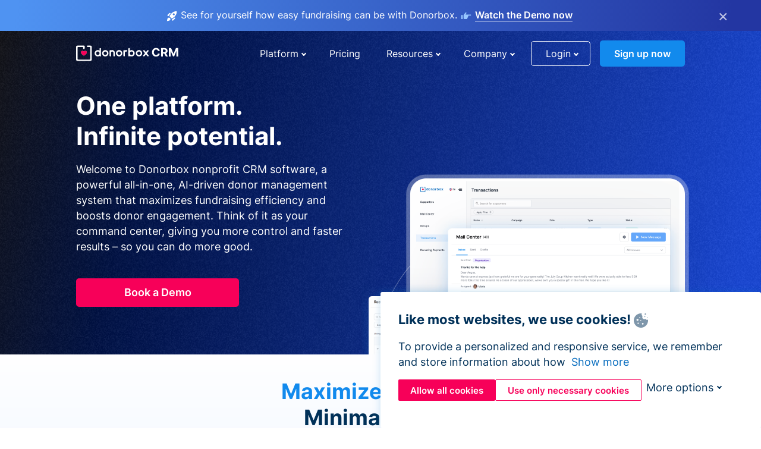

--- FILE ---
content_type: text/html; charset=utf-8
request_url: https://donorbox.org/nonprofit-crm?original_url=https%3A%2F%2Fdonorbox.org%2F%3Futm_source%3DPoweredby%26utm_campaign%3DBIG%2BHearts%2B-%2B2023%26utm_content%3D403210%26utm_org%3DBIG%2BHearts%2BCanada%2BFoundation&utm_campaign=BIG+Hearts+-+2023&utm_content=403210&utm_source=Poweredby
body_size: 16425
content:
<!DOCTYPE html><html lang="en"><head><link rel="preconnect" href="https://www.googletagmanager.com"/><link rel="preconnect" href="https://google.com"/><link rel="preconnect" href="https://googleads.g.doubleclick.net"/><link rel="preconnect" href="https://www.facebook.com"/><link rel="preconnect" href="https://connect.facebook.net"/><link rel="preconnect" href="https://cdn.heapanalytics.com"/><link rel="dns-prefetch" href="https://www.googletagmanager.com"/><link rel="dns-prefetch" href="https://google.com"/><link rel="dns-prefetch" href="https://googleads.g.doubleclick.net"/><link rel="dns-prefetch" href="https://www.facebook.com"/><link rel="dns-prefetch" href="https://connect.facebook.net"/><link rel="dns-prefetch" href="https://cdn.heapanalytics.com"/><script>
  (function(w,d,s,l,i){w[l]=w[l]||[];w[l].push({'gtm.start':
      new Date().getTime(),event:'gtm.js'});var f=d.getElementsByTagName(s)[0],
    j=d.createElement(s),dl=l!='dataLayer'?'&l='+l:'';j.async=true;j.src=
    'https://www.googletagmanager.com/gtm.js?id='+i+dl;f.parentNode.insertBefore(j,f);
  })(window,document,'script','dataLayer','GTM-NWL3C83');
</script><script type="text/javascript" id="hs-script-loader" async defer src="//js.hs-scripts.com/7947408.js"></script><meta charset="utf-8"/><link rel="canonical" href="https://donorbox.org/nonprofit-crm"/><title>Nonprofit CRM Software - All-in-One Fundraising &amp; Donor Management System</title><meta name="viewport" content="initial-scale=1.0"/><meta name="description" content="Effortlessly manage donations and engage donors with Donorbox CRM software. Boost your nonprofit’s fundraising with our all-in-one, easy-to-use donor management system."/><meta name="keywords" content="Online Donation Platform Nonprofits Donorbox"/><meta property="og:type" content="website"/><meta property="og:site_name" content="Donorbox"/><meta property="og:title" content="Nonprofit CRM Software - All-in-One Fundraising &amp; Donor Management System"/><meta property="og:description" content="Effortlessly manage donations and engage donors with Donorbox CRM software. Boost your nonprofit’s fundraising with our all-in-one, easy-to-use donor management system."/><meta property="og:image" content="https://donorbox.org/landing_pages_assets/new-landing-pages/meta-images/home-7f2d68aaa66ab38667597d199072cb7cfc72fddee878fe425c74f91f17e1bd47.jpg"/><meta name="twitter:title" content="Nonprofit CRM Software - All-in-One Fundraising &amp; Donor Management System"/><meta name="twitter:description" content="Effortlessly manage donations and engage donors with Donorbox CRM software. Boost your nonprofit’s fundraising with our all-in-one, easy-to-use donor management system."/><meta name="twitter:image" content="https://donorbox.org/landing_pages_assets/new-landing-pages/meta-images/home-7f2d68aaa66ab38667597d199072cb7cfc72fddee878fe425c74f91f17e1bd47.jpg"/><meta name="twitter:card" content="summary_large_image"><link rel="manifest" href="/manifest.json"/><meta name="theme-color" content="#ffffff"/><meta name="msapplication-TileColor" content="#ffffff"/><meta name="msapplication-TileImage" content="/ms-icon-144x144.png"/><link rel="icon" type="image/x-icon" href="/favicon-16x16.png" sizes="16x16"/><link rel="icon" type="image/x-icon" href="/favicon-32x32.png" sizes="32x32"/><link rel="icon" type="image/x-icon" href="/favicon-96x96.png" sizes="96x96"/><link rel="apple-touch-icon" sizes="57x57" href="/apple-icon-57x57.png"/><link rel="apple-touch-icon" sizes="60x60" href="/apple-icon-60x60.png"/><link rel="apple-touch-icon" sizes="72x72" href="/apple-icon-72x72.png"/><link rel="apple-touch-icon" sizes="76x76" href="/apple-icon-76x76.png"/><link rel="apple-touch-icon" sizes="114x114" href="/apple-icon-114x114.png"/><link rel="apple-touch-icon" sizes="120x120" href="/apple-icon-120x120.png"/><link rel="apple-touch-icon" sizes="144x144" href="/apple-icon-144x144.png"/><link rel="apple-touch-icon" sizes="152x152" href="/apple-icon-152x152.png"/><link rel="apple-touch-icon" sizes="180x180" href="/apple-icon-180x180.png"/><link rel="icon" type="image/png" sizes="192x192" href="/android-icon-192x192.png"/><!--[if IE]><link href="/landing_pages_assets/sans-pro/regular-1b01f058419a6785ee98b1de8a8604871d53552aa677b16f401d440def8e8a83.eot" as="font" crossorigin="anonymous"><link href="/landing_pages_assets/sans-pro/semibold-048f420980b42d9b3569a8ea826e9ba97b0d882b56ce5a20e3d9acabe1fb7214.eot" as="font" crossorigin="anonymous"><link href="/landing_pages_assets/sans-pro/bold-d5374547beba86fc76521d5b16944f8ad313b955b65b28d4b89aa61a0f0cbb0d.eot" as="font" crossorigin="anonymous"><![endif]--><link rel="preload" href="/landing_pages_assets/sans-pro/regular-506df6d11eb8bd950dea2b0b1e69397bc4410daeec6ba5aab4ad41e3386996d2.woff2" as="font" type="font/woff2" crossorigin="anonymous" fetchpriority="high"><link rel="preload" href="/landing_pages_assets/sans-pro/semibold-2b125f39737026068a5de4414fdd71a08ad6b3ea0e8e5f5bc97fa5607fdc3937.woff2" as="font" type="font/woff2" crossorigin="anonymous" fetchpriority="high"><link rel="preload" href="/landing_pages_assets/sans-pro/bold-6f023c1792d701dc7e4b79d25d86adf69729fff2700c4eb85b1dcb0d33fbe5c4.woff2" as="font" type="font/woff2" crossorigin="anonymous" fetchpriority="high"><link rel="preload" href="/landing_pages_assets/inter/regular-f71613ac7da472e102f775b374f4a766d816b1948ce4e0eaf7d9907c099363ad.woff2" as="font" type="font/woff2" crossorigin="anonymous" fetchpriority="high"><link rel="preload" href="/landing_pages_assets/inter/semibold-53b3114308ca921a20f8dc7349805375ab8381f8dc970f53e3e5dda7aa81a9f2.woff2" as="font" type="font/woff2" crossorigin="anonymous" fetchpriority="high"><link rel="preload" href="/landing_pages_assets/inter/bold-e6f866eac18175086a9e1ccd7cb63426122ee179ce42fdcf3380bfa79647dd2a.woff2" as="font" type="font/woff2" crossorigin="anonymous" fetchpriority="high"><link rel="preload" href="/landing_pages_assets/application-356b23ce10fcf475933bce3e94d3169112c289a59f6d8ef28f9f455231cb0bba.css" as="style" type="text/css"><link rel="stylesheet" href="/landing_pages_assets/application-356b23ce10fcf475933bce3e94d3169112c289a59f6d8ef28f9f455231cb0bba.css" media="all"/><!--[if lt IE 9]><script src="/landing_pages_assets/html5shiv.min-d9d619c5ff86e7cd908717476b6b86ecce6faded164984228232ac9ba2ccbf54.js" defer="defer"></script><link rel="stylesheet preload" href="/landing_pages_assets/application-ie-6348f8c6e18cc67ca7ffb537dc32222cdad4817d60777f38383a51934ae80c61.css" media="all" as="style"/><![endif]--><link rel="stylesheet preload" href="/landing_pages_assets/application-safari-918323572d70c4e57c897471611ef8e889c75652c5deff2b20b3aa5fe0856642.css" media="all" as="style"/><script type="application/ld+json">
  {
    "@context": "https://schema.org",
    "@type": "FAQPage",
    "mainEntity": [{
      "@type": "Question",
      "name": "Why does my nonprofit need a CRM?",
      "acceptedAnswer": {
        "@type": "Answer",
        "text": "<p>A CRM - constituent relationship management - platform can change the way your nonprofit operates - for the better. It is a database that stores all of your supporters’ data, including contact information as well as donations, donation dates, communication details, and more.</p> <br> <p> Having all of this information at your fingertips helps you better understand and engage with your donors. Use your CRM to uncover donor trends, segment donors, evaluate the success of your fundraising efforts, and more.</p> <br> <p> In short, a CRM will streamline your process while empowering you to strengthen your relationships with your donors, which can be the key to unlocking sustainable growth for your nonprofit.</p>"
      }
    },{
      "@type": "Question",
      "name": "What are the key features of the Donorbox CRM?",
      "acceptedAnswer": {
        "@type": "Answer",
        "text": "<p> Like most nonprofit CRMs, Donorbox CRM captures all of your supporter information in one place, enabling to sort, view, and download this data for segmentation, outreach, reporting, and more.</p><br><p> Some key features of Donorbox CRM that make it stand out from the crowd include:</p><br><p><strong>Mail Center</strong> - Connect your Gmail or Outlook email account in order to view, send, and manage your supporter emails, all without leaving your database.</p><br><p><strong>Groups</strong> - Easily use Groups to segment your donors based on traits, interests, affiliations, relationships, and more.</p><br><p><strong>Supporter Timeline</strong> - View each step in each supporter’s history with your organization at a glance, including communications, donations, and recurring gifts.</p><br><p><strong>Offline Transactions</strong> - Capture cash and check gifts, in-kind donations, donation pledges, and soft credits - along with donations and ticket purchases made online - for a more holistic view of your transactions and supporters.</p>"
      }
    },{
      "@type": "Question",
      "name": "How can I use Donorbox CRM to segment my donors?",
      "acceptedAnswer": {
        "@type": "Answer",
        "text": "<p>Use Donorbox CRM to easily segment your donors by using the Groups feature. Two types of groups are available - basic groups for simple segmentation and advanced groups for Education, Household, Organization, Religious, and Social categories.</p><br><p>Place donors in these groups based on their traits, demographics, interests, affiliations, relationships, and more, enabling you to better customize your messaging and target your donors accordingly.</p><br><p>Plus, in Donorbox CRM, a group can encompass many supporters and a supporter can be included in multiple groups, giving you endless options and opportunities!</p>"
      }
    },{
      "@type": "Question",
      "name": "Can I track communication with donors using Donorbox CRM?",
      "acceptedAnswer": {
        "@type": "Answer",
        "text": "<p>Yes! Donorbox CRM makes tracking donor communication seamless with two features - Mail Center and Supporter Timeline.</p><br><p>With Mail Center, you can connect your Gmail or Outlook email account in order to view, manage, and send emails directly from Donorbox CRM. In this platform, you can also assign emails to team members and consolidate multiple inboxes to better coordinate communications.</p><br><p>Supporter Timeline enables you to see all of the communications you’ve had with each donor in one place. View a supporter’s timeline to see how and when they were contacted, when they made a donation, when changes were made to their account details, and more.</p>"
      }
    },{
      "@type": "Question",
      "name": "Can I record offline transactions using Donorbox CRM?",
      "acceptedAnswer": {
        "@type": "Answer",
        "text": "<p>Recording offline transactions can be done in just a few clicks using Donorbox CRM. This way, you can add in-person gifts made with check or cash as well as assign in-kind donations and pledges to supporters, giving you a more holistic view of their relationship with your organization (remember to check the supporter timeline!).</p><br><p>You can also add soft credits in Donorbox CRM, showing how a supporter may have helped secure a gift to give you a broader look at just how much of an impact they have had on your mission.</p>"
      }
    },{
      "@type": "Question",
      "name": "Does your CRM integrate with our existing systems such as our website, email marketing tool, and financial management platform?",
      "acceptedAnswer": {
        "@type": "Answer",
        "text": "<p>Donorbox integrates with thousands of apps, including websites, email marketing tools, financial management platforms, virtual event software, and so much more. Discover more about Donorbox integrations <a href='https://donorbox.org/integrations'>here</a>.</p><br><p>At this time, Donorbox CRM does not fully integrate with other apps. However, there are plans to add integrations in the future.</p>"
      }
    },{
      "@type": "Question",
      "name": "How secure is the donor data stored in Donorbox CRM, and what measures are in place to protect sensitive information?",
      "acceptedAnswer": {
        "@type": "Answer",
        "text": "<p>We take data security seriously across all of our products and services here at Donorbox, including Donorbox CRM. We offer advanced fraud detection and monitoring and never store your donors’ credit card information on our servers. We also provide two-step authorization and ReCaptcha options, among several other security measures.</p><br><p>In regards to your emails, Mail Center is also highly secure. When you connect Mail Center to your email account, no data is being imported or used by Donorbox - it functions without accessing unnecessary emails or data.</p><br><p>Learn more about our security measures <a href='https://donorbox.org/security'>here</a>.</p>"
      }
    },{
      "@type": "Question",
      "name": "Is there any additional cost associated with using Donorbox CRM?",
      "acceptedAnswer": {
        "@type": "Answer",
        "text": "<p>Donorbox CRM Beta is currently free to trial through September 30, 2024. To join the trial, fill out <a href='https://share.hsforms.com/11uTirrQQSw-QPsQV1B9p-A4qc9c'>this interest form</a>.</p><br><p>Following this trial period, Donorbox CRM will be priced monthly according to number of contacts, with discounts available for annual contracts and smaller nonprofits. Find more details about our transparent pricing <a href='https://donorbox.org/pricing'>here</a>.</p>"
      }
    }]
  }
  </script><script type="text/javascript">
  var kjs = window.kjs || function (a) {
    var c = { apiKey: a.apiKey };
    var d = document;
    setTimeout(function () {
      var b = d.createElement("script");
      b.src = a.url || "https://cdn.kiflo.com/k.js", d.getElementsByTagName("script")[0].parentNode.appendChild(b)
    });
    return c;
  }({ apiKey: "9c8f407a-8b34-4e16-b4c3-7933b4d7757e" });
</script></head><body id="application_nonprofit_crm" class="application nonprofit_crm en" data-namespace="" data-controller="application" data-action="nonprofit_crm" data-locale="en"><noscript><iframe src="https://www.googletagmanager.com/ns.html?id=GTM-NWL3C83" height="0" width="0" style="display:none;visibility:hidden"></iframe></noscript><div id="sticky_bar" class="sticky-nav-bar d-none"><p><img alt="See for yourself how easy fundraising can be with Donorbox." width="20" height="20" fetchpriority="high" loading="eager" src="/landing_pages_assets/new-landing-pages/rocket-launch-f7f79fcf9aab8e19a4c95eede5c7206b681c9a568d19ca0e63d4a32635605bf0.svg"/><span>See for yourself how easy fundraising can be with Donorbox.</span><img id="right_hand_icon" alt="See for yourself how easy fundraising can be with Donorbox." width="20" height="20" fetchpriority="high" loading="eager" src="/landing_pages_assets/new-landing-pages/hand-right-741947b82a464e7c9b2799a36575d9c057b4911a82dc6cc361fc6ec4bd5a34a9.svg"/><a target="_blank" rel="nofollow" href="https://donorbox.org/on-demand-demo-form/?utm_campaign=topbar">Watch the Demo now</a></p><div><span id="sticky_bar_close_icon">&times;</span></div></div><header id="app_header" class="en"><a id="donorbox_logo" href="/?original_url=https%3A%2F%2Fdonorbox.org%2F%3Futm_source%3DPoweredby%26utm_campaign%3DBIG%2BHearts%2B-%2B2023%26utm_content%3D403210%26utm_org%3DBIG%2BHearts%2BCanada%2BFoundation&amp;utm_campaign=BIG+Hearts+-+2023&amp;utm_content=403210&amp;utm_source=Poweredby"><img title="Donorbox logo" alt="Donorbox logo" width="176" height="57" onerror="this.src=&#39;https://donorbox-www.herokuapp.com/landing_pages_assets/new-landing-pages/donorbox-crm-dff91009438edcc92d8f2006d798f66223f3bd859cf936bb439cce08e552829e.svg&#39;" src="/landing_pages_assets/new-landing-pages/donorbox-crm-dff91009438edcc92d8f2006d798f66223f3bd859cf936bb439cce08e552829e.svg"/></a><a id="donorbox_logo_white" href="/?original_url=https%3A%2F%2Fdonorbox.org%2F%3Futm_source%3DPoweredby%26utm_campaign%3DBIG%2BHearts%2B-%2B2023%26utm_content%3D403210%26utm_org%3DBIG%2BHearts%2BCanada%2BFoundation&amp;utm_campaign=BIG+Hearts+-+2023&amp;utm_content=403210&amp;utm_source=Poweredby"><img title="Donorbox logo" alt="Donorbox logo" width="176" height="57" onerror="this.src=&#39;https://donorbox-www.herokuapp.com/landing_pages_assets/new-landing-pages/donorbox-crm-white-78f588df4dfbf491eba4b6b7ddd1426f901e13e1d77238ac9708deb03e7397da.svg&#39;" src="/landing_pages_assets/new-landing-pages/donorbox-crm-white-78f588df4dfbf491eba4b6b7ddd1426f901e13e1d77238ac9708deb03e7397da.svg"/></a><input id="menu_toggle" type="checkbox" name="menu_toggle" aria-label="Toggle menu"><label for="menu_toggle" aria-label="Toggle menu"></label><nav><div id="nav_dropdown_platform" aria-labelledby="nav_platform_menu_title"><p id="nav_platform_menu_title" class="menu_title"><button name="button" type="button">Platform</button></p><div class="submenu"><ul id="features_nav_list"><li><p>Fundrasing Features</p></li><li><a data-icon="all-features" href="/features?original_url=https%3A%2F%2Fdonorbox.org%2F%3Futm_source%3DPoweredby%26utm_campaign%3DBIG%2BHearts%2B-%2B2023%26utm_content%3D403210%26utm_org%3DBIG%2BHearts%2BCanada%2BFoundation&amp;utm_campaign=BIG+Hearts+-+2023&amp;utm_content=403210&amp;utm_source=Poweredby">All features</a></li><li><a data-icon="quick-donate" href="/quick-donate?original_url=https%3A%2F%2Fdonorbox.org%2F%3Futm_source%3DPoweredby%26utm_campaign%3DBIG%2BHearts%2B-%2B2023%26utm_content%3D403210%26utm_org%3DBIG%2BHearts%2BCanada%2BFoundation&amp;utm_campaign=BIG+Hearts+-+2023&amp;utm_content=403210&amp;utm_source=Poweredby">QuickDonate™ Donor Portal</a></li><li><a data-icon="donation-forms" href="/donation-forms?original_url=https%3A%2F%2Fdonorbox.org%2F%3Futm_source%3DPoweredby%26utm_campaign%3DBIG%2BHearts%2B-%2B2023%26utm_content%3D403210%26utm_org%3DBIG%2BHearts%2BCanada%2BFoundation&amp;utm_campaign=BIG+Hearts+-+2023&amp;utm_content=403210&amp;utm_source=Poweredby">Donation Forms</a></li><li><a data-icon="events" href="/events?original_url=https%3A%2F%2Fdonorbox.org%2F%3Futm_source%3DPoweredby%26utm_campaign%3DBIG%2BHearts%2B-%2B2023%26utm_content%3D403210%26utm_org%3DBIG%2BHearts%2BCanada%2BFoundation&amp;utm_campaign=BIG+Hearts+-+2023&amp;utm_content=403210&amp;utm_source=Poweredby">Events</a></li><li><a data-icon="donation-pages" href="/donation-pages?original_url=https%3A%2F%2Fdonorbox.org%2F%3Futm_source%3DPoweredby%26utm_campaign%3DBIG%2BHearts%2B-%2B2023%26utm_content%3D403210%26utm_org%3DBIG%2BHearts%2BCanada%2BFoundation&amp;utm_campaign=BIG+Hearts+-+2023&amp;utm_content=403210&amp;utm_source=Poweredby">Donation Pages</a></li><li><a data-icon="recurring-donations" href="/recurring-donations?original_url=https%3A%2F%2Fdonorbox.org%2F%3Futm_source%3DPoweredby%26utm_campaign%3DBIG%2BHearts%2B-%2B2023%26utm_content%3D403210%26utm_org%3DBIG%2BHearts%2BCanada%2BFoundation&amp;utm_campaign=BIG+Hearts+-+2023&amp;utm_content=403210&amp;utm_source=Poweredby">Recurring Donations</a></li><li><a data-icon="p2p" href="/peer-to-peer-fundraising?original_url=https%3A%2F%2Fdonorbox.org%2F%3Futm_source%3DPoweredby%26utm_campaign%3DBIG%2BHearts%2B-%2B2023%26utm_content%3D403210%26utm_org%3DBIG%2BHearts%2BCanada%2BFoundation&amp;utm_campaign=BIG+Hearts+-+2023&amp;utm_content=403210&amp;utm_source=Poweredby">Peer-to-Peer</a></li><li><a data-icon="donor-management" href="/donor-management?original_url=https%3A%2F%2Fdonorbox.org%2F%3Futm_source%3DPoweredby%26utm_campaign%3DBIG%2BHearts%2B-%2B2023%26utm_content%3D403210%26utm_org%3DBIG%2BHearts%2BCanada%2BFoundation&amp;utm_campaign=BIG+Hearts+-+2023&amp;utm_content=403210&amp;utm_source=Poweredby">Donor Management</a></li><li><a data-icon="memberships" href="/memberships?original_url=https%3A%2F%2Fdonorbox.org%2F%3Futm_source%3DPoweredby%26utm_campaign%3DBIG%2BHearts%2B-%2B2023%26utm_content%3D403210%26utm_org%3DBIG%2BHearts%2BCanada%2BFoundation&amp;utm_campaign=BIG+Hearts+-+2023&amp;utm_content=403210&amp;utm_source=Poweredby">Memberships</a></li><li><a data-icon="text-to-give" href="/text-to-give?original_url=https%3A%2F%2Fdonorbox.org%2F%3Futm_source%3DPoweredby%26utm_campaign%3DBIG%2BHearts%2B-%2B2023%26utm_content%3D403210%26utm_org%3DBIG%2BHearts%2BCanada%2BFoundation&amp;utm_campaign=BIG+Hearts+-+2023&amp;utm_content=403210&amp;utm_source=Poweredby">Text-to-Give</a></li><li><a data-icon="crowdfunding" href="/crowdfunding-platform?original_url=https%3A%2F%2Fdonorbox.org%2F%3Futm_source%3DPoweredby%26utm_campaign%3DBIG%2BHearts%2B-%2B2023%26utm_content%3D403210%26utm_org%3DBIG%2BHearts%2BCanada%2BFoundation&amp;utm_campaign=BIG+Hearts+-+2023&amp;utm_content=403210&amp;utm_source=Poweredby">Crowdfunding</a></li></ul><ul id="products_nav_list"><li><p>Product</p></li><li><a data-icon="crm" href="/nonprofit-crm?original_url=https%3A%2F%2Fdonorbox.org%2F%3Futm_source%3DPoweredby%26utm_campaign%3DBIG%2BHearts%2B-%2B2023%26utm_content%3D403210%26utm_org%3DBIG%2BHearts%2BCanada%2BFoundation&amp;utm_campaign=BIG+Hearts+-+2023&amp;utm_content=403210&amp;utm_source=Poweredby">CRM</a></li><li><a data-icon="donorbox-live" href="/live-kiosk?original_url=https%3A%2F%2Fdonorbox.org%2F%3Futm_source%3DPoweredby%26utm_campaign%3DBIG%2BHearts%2B-%2B2023%26utm_content%3D403210%26utm_org%3DBIG%2BHearts%2BCanada%2BFoundation&amp;utm_campaign=BIG+Hearts+-+2023&amp;utm_content=403210&amp;utm_source=Poweredby">Donorbox Live™ Kiosk</a></li><li><a data-icon="tap-to-donate" href="/tap-to-donate?original_url=https%3A%2F%2Fdonorbox.org%2F%3Futm_source%3DPoweredby%26utm_campaign%3DBIG%2BHearts%2B-%2B2023%26utm_content%3D403210%26utm_org%3DBIG%2BHearts%2BCanada%2BFoundation&amp;utm_campaign=BIG+Hearts+-+2023&amp;utm_content=403210&amp;utm_source=Poweredby">Tap to Donate</a></li><li><a data-icon="jay-ai" href="/jay-ai?original_url=https%3A%2F%2Fdonorbox.org%2F%3Futm_source%3DPoweredby%26utm_campaign%3DBIG%2BHearts%2B-%2B2023%26utm_content%3D403210%26utm_org%3DBIG%2BHearts%2BCanada%2BFoundation&amp;utm_campaign=BIG+Hearts+-+2023&amp;utm_content=403210&amp;utm_source=Poweredby">Jay·AI</a></li><li><a data-icon="integrations" href="/integrations?original_url=https%3A%2F%2Fdonorbox.org%2F%3Futm_source%3DPoweredby%26utm_campaign%3DBIG%2BHearts%2B-%2B2023%26utm_content%3D403210%26utm_org%3DBIG%2BHearts%2BCanada%2BFoundation&amp;utm_campaign=BIG+Hearts+-+2023&amp;utm_content=403210&amp;utm_source=Poweredby">Integrations</a></li></ul><div id="premium_nav_block"><img alt="Premium" width="255" height="30" fetchpriority="low" decoding="async" loading="lazy" src="/landing_pages_assets/new-landing-pages/top-header/donorbox-premium-logo-8d6bede1eb7846c4ee4690f7bf7bb979b01a5fedd4905af9bcb73886af2153bf.svg"/><dl><dt>Unleash Your Donation Potential</dt><dd> Personalized support and advanced tools to maximize your impact. <a class="learn-more-link" href="/premium?original_url=https%3A%2F%2Fdonorbox.org%2F%3Futm_source%3DPoweredby%26utm_campaign%3DBIG%2BHearts%2B-%2B2023%26utm_content%3D403210%26utm_org%3DBIG%2BHearts%2BCanada%2BFoundation&amp;utm_campaign=BIG+Hearts+-+2023&amp;utm_content=403210&amp;utm_source=Poweredby">Learn More</a></dd></dl></div></div></div><a id="nav_link_pricing" href="/pricing?original_url=https%3A%2F%2Fdonorbox.org%2F%3Futm_source%3DPoweredby%26utm_campaign%3DBIG%2BHearts%2B-%2B2023%26utm_content%3D403210%26utm_org%3DBIG%2BHearts%2BCanada%2BFoundation&amp;utm_campaign=BIG+Hearts+-+2023&amp;utm_content=403210&amp;utm_source=Poweredby">Pricing</a><div id="nav_dropdown_resources" aria-labelledby="nav_resources_menu_title"><p id="nav_resources_menu_title" class="menu_title"><button name="button" type="button">Resources</button></p><div class="submenu"><ul id="learning_nav_list"><li><p>Learn</p></li><li><a target="_blank" data-icon="blog" href="https://donorbox.org/nonprofit-blog">Blog</a></li><li><a target="_blank" rel="external noopener" data-icon="template" href="https://library.donorbox.org/">Guides &amp; Templates</a></li><li><a target="_blank" rel="external noopener" data-icon="webinars" href="https://webinars.donorbox.org/">Webinars</a></li><li><a data-icon="case-studies" href="/case-studies?original_url=https%3A%2F%2Fdonorbox.org%2F%3Futm_source%3DPoweredby%26utm_campaign%3DBIG%2BHearts%2B-%2B2023%26utm_content%3D403210%26utm_org%3DBIG%2BHearts%2BCanada%2BFoundation&amp;utm_campaign=BIG+Hearts+-+2023&amp;utm_content=403210&amp;utm_source=Poweredby">Case Studies</a></li><li><a target="_blank" rel="external noopener" data-icon="podcast" href="https://podcasts.apple.com/us/podcast/the-nonprofit-podcast/id1483848924">Podcast</a></li></ul><ul id="use_cases_nav_list"><li><p>Donorbox for</p></li><li><a href="/animal-fundraising?original_url=https%3A%2F%2Fdonorbox.org%2F%3Futm_source%3DPoweredby%26utm_campaign%3DBIG%2BHearts%2B-%2B2023%26utm_content%3D403210%26utm_org%3DBIG%2BHearts%2BCanada%2BFoundation&amp;utm_campaign=BIG+Hearts+-+2023&amp;utm_content=403210&amp;utm_source=Poweredby">Animal Welfare</a></li><li><a href="/arts-fundraising?original_url=https%3A%2F%2Fdonorbox.org%2F%3Futm_source%3DPoweredby%26utm_campaign%3DBIG%2BHearts%2B-%2B2023%26utm_content%3D403210%26utm_org%3DBIG%2BHearts%2BCanada%2BFoundation&amp;utm_campaign=BIG+Hearts+-+2023&amp;utm_content=403210&amp;utm_source=Poweredby">Arts &amp; Culture</a></li><li><a href="/church-fundraising?original_url=https%3A%2F%2Fdonorbox.org%2F%3Futm_source%3DPoweredby%26utm_campaign%3DBIG%2BHearts%2B-%2B2023%26utm_content%3D403210%26utm_org%3DBIG%2BHearts%2BCanada%2BFoundation&amp;utm_campaign=BIG+Hearts+-+2023&amp;utm_content=403210&amp;utm_source=Poweredby">Christianity</a></li><li><a href="/university-fundraising?original_url=https%3A%2F%2Fdonorbox.org%2F%3Futm_source%3DPoweredby%26utm_campaign%3DBIG%2BHearts%2B-%2B2023%26utm_content%3D403210%26utm_org%3DBIG%2BHearts%2BCanada%2BFoundation&amp;utm_campaign=BIG+Hearts+-+2023&amp;utm_content=403210&amp;utm_source=Poweredby">Education</a></li><li><a href="/fundraising-for-islamic-charities?original_url=https%3A%2F%2Fdonorbox.org%2F%3Futm_source%3DPoweredby%26utm_campaign%3DBIG%2BHearts%2B-%2B2023%26utm_content%3D403210%26utm_org%3DBIG%2BHearts%2BCanada%2BFoundation&amp;utm_campaign=BIG+Hearts+-+2023&amp;utm_content=403210&amp;utm_source=Poweredby">Islam</a></li><li><a href="/jewish-fundraising?original_url=https%3A%2F%2Fdonorbox.org%2F%3Futm_source%3DPoweredby%26utm_campaign%3DBIG%2BHearts%2B-%2B2023%26utm_content%3D403210%26utm_org%3DBIG%2BHearts%2BCanada%2BFoundation&amp;utm_campaign=BIG+Hearts+-+2023&amp;utm_content=403210&amp;utm_source=Poweredby">Judaism</a></li><li><a href="/journalism-fundraising?original_url=https%3A%2F%2Fdonorbox.org%2F%3Futm_source%3DPoweredby%26utm_campaign%3DBIG%2BHearts%2B-%2B2023%26utm_content%3D403210%26utm_org%3DBIG%2BHearts%2BCanada%2BFoundation&amp;utm_campaign=BIG+Hearts+-+2023&amp;utm_content=403210&amp;utm_source=Poweredby">Journalism</a></li><li><a href="/medical-research-fundraising?original_url=https%3A%2F%2Fdonorbox.org%2F%3Futm_source%3DPoweredby%26utm_campaign%3DBIG%2BHearts%2B-%2B2023%26utm_content%3D403210%26utm_org%3DBIG%2BHearts%2BCanada%2BFoundation&amp;utm_campaign=BIG+Hearts+-+2023&amp;utm_content=403210&amp;utm_source=Poweredby">Healthcare</a></li><li><a href="/political-fundraising?original_url=https%3A%2F%2Fdonorbox.org%2F%3Futm_source%3DPoweredby%26utm_campaign%3DBIG%2BHearts%2B-%2B2023%26utm_content%3D403210%26utm_org%3DBIG%2BHearts%2BCanada%2BFoundation&amp;utm_campaign=BIG+Hearts+-+2023&amp;utm_content=403210&amp;utm_source=Poweredby">Politics</a></li><li><a href="/temple-fundraising?original_url=https%3A%2F%2Fdonorbox.org%2F%3Futm_source%3DPoweredby%26utm_campaign%3DBIG%2BHearts%2B-%2B2023%26utm_content%3D403210%26utm_org%3DBIG%2BHearts%2BCanada%2BFoundation&amp;utm_campaign=BIG+Hearts+-+2023&amp;utm_content=403210&amp;utm_source=Poweredby">Temples</a></li></ul><ul id="support_nav_list"><li><p>Support</p></li><li><a target="_blank" rel="external noopener" data-icon="onboarding" href="https://academy.donorbox.org/p/donorbox-onboarding">Onboarding Guide</a></li><li><a target="_blank" rel="external noopener" data-icon="help-center" href="https://donorbox.zendesk.com/hc/en-us">Help Center</a></li><li><a data-icon="contact-us" href="/contact?original_url=https%3A%2F%2Fdonorbox.org%2F%3Futm_source%3DPoweredby%26utm_campaign%3DBIG%2BHearts%2B-%2B2023%26utm_content%3D403210%26utm_org%3DBIG%2BHearts%2BCanada%2BFoundation&amp;utm_campaign=BIG+Hearts+-+2023&amp;utm_content=403210&amp;utm_source=Poweredby">Contact Us</a></li><li><a data-icon="sales" href="/contact-sales?original_url=https%3A%2F%2Fdonorbox.org%2F%3Futm_source%3DPoweredby%26utm_campaign%3DBIG%2BHearts%2B-%2B2023%26utm_content%3D403210%26utm_org%3DBIG%2BHearts%2BCanada%2BFoundation&amp;utm_campaign=BIG+Hearts+-+2023&amp;utm_content=403210&amp;utm_source=Poweredby">Sales</a></li><li><a data-icon="security" href="/security?original_url=https%3A%2F%2Fdonorbox.org%2F%3Futm_source%3DPoweredby%26utm_campaign%3DBIG%2BHearts%2B-%2B2023%26utm_content%3D403210%26utm_org%3DBIG%2BHearts%2BCanada%2BFoundation&amp;utm_campaign=BIG+Hearts+-+2023&amp;utm_content=403210&amp;utm_source=Poweredby">Security</a></li></ul><div id="nav_feature_blog_post"><article><p>FEATURED BLOG POST</p><a target="_blank" rel="external noopener" href="https://donorbox.org/nonprofit-blog/kind-kiosk"><img alt="Live Kiosk" width="362" height="204" fetchpriority="low" decoding="async" loading="lazy" src="/landing_pages_assets/new-landing-pages/top-header/live-kiosk-c446c75a0323106d741e74fca0fe8d249d630acbfbaa357f5ae46fe06326d04a.jpg"/><dl><dt>Donorbox Live™ Kiosk vs. Kind Kiosk</dt><dd>Looking for the best donation kiosk solution for your organization?</dd></dl></a></article></div></div></div><div id="nav_dropdown_company" aria-labelledby="nav_company_menu_title"><p id="nav_company_menu_title" class="menu_title"><button name="button" type="button">Company</button></p><div class="submenu"><ul><li><a href="/about-us?original_url=https%3A%2F%2Fdonorbox.org%2F%3Futm_source%3DPoweredby%26utm_campaign%3DBIG%2BHearts%2B-%2B2023%26utm_content%3D403210%26utm_org%3DBIG%2BHearts%2BCanada%2BFoundation&amp;utm_campaign=BIG+Hearts+-+2023&amp;utm_content=403210&amp;utm_source=Poweredby">About Us</a></li><li><a target="_blank" rel="external noopener" href="https://boards.greenhouse.io/donorbox">Careers</a></li><li><a href="/affiliate-partner-program?original_url=https%3A%2F%2Fdonorbox.org%2F%3Futm_source%3DPoweredby%26utm_campaign%3DBIG%2BHearts%2B-%2B2023%26utm_content%3D403210%26utm_org%3DBIG%2BHearts%2BCanada%2BFoundation&amp;utm_campaign=BIG+Hearts+-+2023&amp;utm_content=403210&amp;utm_source=Poweredby">Partnerships</a></li></ul></div></div><div id="nav_dropdown_login" aria-labelledby="nav_login_menu_title"><p id="nav_login_menu_title" class="menu_title"><button name="button" type="button">Login</button></p><div class="submenu"><ul><li><a id="nav_menu_org_signin_link" href="https://donorbox.org/org_session/new">Org Login</a></li><li><a id="nav_menu_donor_signin_link" href="https://donorbox.org/user_session/new">Donor Login</a></li></ul></div></div><a id="nav_menu_org_signup_link" role="button" class="button" href="https://donorbox.org/orgs/new?original_url=https%3A%2F%2Fdonorbox.org%2F%3Futm_source%3DPoweredby%26utm_campaign%3DBIG%2BHearts%2B-%2B2023%26utm_content%3D403210%26utm_org%3DBIG%2BHearts%2BCanada%2BFoundation&amp;utm_campaign=BIG+Hearts+-+2023&amp;utm_content=403210&amp;utm_source=Poweredby">Sign up now</a></nav></header><main><section id="all_in_one_place"><div class="hero-container"><h1 class="en">One platform. <span>Infinite potential.</span></h1><p>Welcome to Donorbox nonprofit CRM software, a powerful all-in-one, AI-driven donor management system that maximizes fundraising efficiency and boosts donor engagement. Think of it as your command center, giving you more control and faster results – so you can do more good.</p><a rel="external noopener" role="button" target="_blank" class="button" href="https://share.hsforms.com/1_M-u5DrwRGapwsXs3ZprqQ4qc9c">Book a Demo</a><picture><source type="image/webp" srcset="/landing_pages_blobs/images/nonprofit_crm/hero.webp "/><source type="image/png" srcset="/landing_pages_blobs/images/nonprofit_crm/hero.png "/><img src="/landing_pages_blobs/images/nonprofit_crm/hero.png" loading="lazy" width="3882" height="1197" title="Manage and engage your donors. All in one place." alt="Manage and engage your donors. All in one place."/></picture></div><img src="/landing_pages_blobs/images/nonprofit_crm/noise.png" loading="lazy" width="1710" height="766" id="bg_noise" title="Manage and engage your donors. All in one place." alt="Manage and engage your donors. All in one place."/></section><section id="maximized_output_minimal_effort"><h2><span>Maximized</span> Output. <br> Minimal Effort.</h2><p class="description en">Donorbox nonprofit CRM software is purpose-built to streamline and advance your donor management and fundraising efforts.</p><div><picture><source type="image/webp" srcset="/landing_pages_blobs/images/nonprofit_crm/maximized_output_minimal_effort.webp "/><source type="image/png" srcset="/landing_pages_blobs/images/nonprofit_crm/maximized_output_minimal_effort.png "/><img src="/landing_pages_blobs/images/nonprofit_crm/maximized_output_minimal_effort.png" loading="lazy" id="top_10_donor" width="690px" height="488px" title="Maximized Output. Minimal Effort." alt="Maximized Output. Minimal Effort."/></picture><div class="en"><p class="paragraph">Donorbox’s nonprofit CRM is a centralized donor management system designed to empower organizations with data and insights to elevate fundraising. With integrated email management, AI assistance, robust segmentation, action tracking, and comprehensive donation management, this all-in-one nonprofit CRM software platform ensures streamlined communication, personalized outreach, and enhanced donor engagement.</p><p class="paragraph"><strong>Donorbox is the best nonprofit CRM software because its simple-yet-robust tools help you maximize, well, everything.</strong></p></div></div></section><section id="build_the_donor_relationships"><h2 class="en">Build the donor relationships that <span>help you</span> thrive.</h2><p class="description">What do you get when you combine data-driven donor insights with cutting-edge AI functionality? A better way to fundraise. Donorbox’s nonprofit CRM software lets you connect with new donors, retain existing ones, and maximize each and every relationship, every day. All within the same platform.</p><p>Get real results -- real fast -- with our fundraising CRM!</p><a class="button" target="_blank" href="https://share.hsforms.com/1_M-u5DrwRGapwsXs3ZprqQ4qc9c">Book a Demo</a><picture><source type="image/webp" srcset="/landing_pages_blobs/images/nonprofit_crm/build_the_donor_relationships.webp "/><source type="image/png" srcset="/landing_pages_blobs/images/nonprofit_crm/build_the_donor_relationships.png "/><img src="/landing_pages_blobs/images/nonprofit_crm/build_the_donor_relationships.png" loading="lazy" width="1260" height="532" title="Build donor relationships that help you thrive." alt="Build donor relationships that help you thrive."/></picture></section><section id="donorbox_crm"><h2 class="en">Let’s Take a Closer Look at <span>Donorbox CRM</span></h2><p>Donorbox’s nonprofit CRM exists to solve problems and simplify your life. Each element is designed to accelerate your daily operations, not slow you down with unnecessary bloatware. Why is our CRM the best nonprofit CRM software? Let’s take a tour to see why this fundraising CRM will improve your life from day one !</p><section><article><h3>Mail Center</h3><p>Simplify donor engagement with an integrated email hub. Securely connect Gmail or Outlook accounts to Donorbox to centralize messages, assign tasks, and get a holistic view of contacts’ engagement and giving history.</p><picture><source type="image/webp" srcset="/landing_pages_blobs/images/nonprofit_crm/mail-center.webp "/><source type="image/png" srcset="/landing_pages_blobs/images/nonprofit_crm/mail-center.png "/><img src="/landing_pages_blobs/images/nonprofit_crm/mail-center.png" loading="lazy" class="full-width" title="Mail Center" alt="Mail Center"/></picture></article><article><h3>Jay·AI</h3><p>Fundraise smarter with your new AI assistant, Jay·AI. Boost your productivity by automating routine work. Get help with everything from summarizing emails to writing appeals to generating reports, all integrated into your CRM to save you so much time.</p><picture><source type="image/webp" srcset="/landing_pages_blobs/images/nonprofit_crm/ai-assistant.webp "/><source type="image/png" srcset="/landing_pages_blobs/images/nonprofit_crm/ai-assistant.png "/><img src="/landing_pages_blobs/images/nonprofit_crm/ai-assistant.png" loading="lazy" class="full-width" width="271" height="232" title="Jay·AI" alt="Jay·AI"/></picture></article><article><h3>Email Marketing (Beta)</h3><p>Engage and grow your supporter base with emails that inspire action. Quickly send email campaigns with built-in email templates, automation (coming soon), and AI-generated messages. Amplifying your mission to large groups has never been easier.</p><picture><source type="image/webp" srcset="/landing_pages_blobs/images/nonprofit_crm/email_marketing.webp "/><source type="image/png" srcset="/landing_pages_blobs/images/nonprofit_crm/email_marketing.png "/><img src="/landing_pages_blobs/images/nonprofit_crm/email_marketing.png" loading="lazy" width="271" height="232" title="Email Marketing (Beta)" alt="Email Marketing (Beta)"/></picture></article><article><h3>Groups</h3><p>Easily organize your donors by key traits like family, company, or giving history. Segment contacts for targeted outreach, sparking more action and generosity by sending relevant messages to each group.</p><picture><source type="image/webp" srcset="/landing_pages_blobs/images/nonprofit_crm/groups.webp "/><source type="image/png" srcset="/landing_pages_blobs/images/nonprofit_crm/groups.png "/><img src="/landing_pages_blobs/images/nonprofit_crm/groups.png" loading="lazy" class="full-width" width="271" height="232" title="Groups" alt="Groups"/></picture></article><article><h3>Dynamic Lists</h3><p>Keep your lists up-to-date without lifting a finger. Donors are automatically added and removed from dynamic lists as they meet your criteria, ensuring you’re targeting campaigns effectively, even as contact info and preferences change.</p><picture><source type="image/webp" srcset="/landing_pages_blobs/images/nonprofit_crm/dynamic-list.webp "/><source type="image/png" srcset="/landing_pages_blobs/images/nonprofit_crm/dynamic-list.png "/><img src="/landing_pages_blobs/images/nonprofit_crm/dynamic-list.png" loading="lazy" width="271" height="232" title="Dynamic Lists" alt="Dynamic Lists"/></picture></article><article><h3>Segmentation “On the Fly”</h3><p>Quickly create donor segments to analyze, target, and engage various types of supporters. Unlock key insights from your dashboard to make informed decisions. Export lists as CSV files to manage and share data further.</p><picture><source type="image/webp" srcset="/landing_pages_blobs/images/nonprofit_crm/supporter-list.webp "/><source type="image/png" srcset="/landing_pages_blobs/images/nonprofit_crm/supporter-list.png "/><img src="/landing_pages_blobs/images/nonprofit_crm/supporter-list.png" loading="lazy" width="271" height="232" title="Segmentation “On the Fly”" alt="Segmentation “On the Fly”"/></picture></article><article><h3>Moments</h3><p>Stay on top of key touchpoints and prioritize outreach to increase donor loyalty. Get automatically notified about birthdays, donation anniversaries, and changes in donation amounts to engage your supporters when it matters most.</p><picture><source type="image/webp" srcset="/landing_pages_blobs/images/nonprofit_crm/moments.webp "/><source type="image/png" srcset="/landing_pages_blobs/images/nonprofit_crm/moments.png "/><img src="/landing_pages_blobs/images/nonprofit_crm/moments.png" loading="lazy" width="271" height="232" title="Moments" alt="Moments"/></picture></article><article><h3>Supporter Timeline</h3><p>See the full history of donor interactions to improve outreach and retention. View your relationship timeline, including transactions, and manage supporter profiles and recurring payments in one place.</p><picture><source type="image/webp" srcset="/landing_pages_blobs/images/nonprofit_crm/supporter.webp "/><source type="image/png" srcset="/landing_pages_blobs/images/nonprofit_crm/supporter.png "/><img src="/landing_pages_blobs/images/nonprofit_crm/supporter.png" loading="lazy" width="271" height="232" title="Supporter Timeline" alt="Supporter Timeline"/></picture></article><article><h3>Offline Transactions</h3><p>Record offline gifts in the same platform that already tracks your online giving for comprehensive financial reporting. Log cash, checks, in-kind donations, pledges, and soft credits to get an accurate picture of your funds and acknowledge every gift, no matter how it was made.</p><picture><source type="image/webp" srcset="/landing_pages_blobs/images/nonprofit_crm/select-supporter.webp "/><source type="image/png" srcset="/landing_pages_blobs/images/nonprofit_crm/select-supporter.png "/><img src="/landing_pages_blobs/images/nonprofit_crm/select-supporter.png" loading="lazy" width="271" height="232" title="Offline Transactions" alt="Offline Transactions"/></picture></article><article><h3>Recurring Payments</h3><p>Easily manage recurring donations. Update recurrence intervals, access invoice history, and monitor giving behavior within the platform. Donorbox makes it simple to support and engage this reliable set of donors to foster ongoing support.</p><picture><source type="image/webp" srcset="/landing_pages_blobs/images/nonprofit_crm/recurring-payments.webp "/><source type="image/png" srcset="/landing_pages_blobs/images/nonprofit_crm/recurring-payments.png "/><img src="/landing_pages_blobs/images/nonprofit_crm/recurring-payments.png" loading="lazy" width="271" height="232" title="Recurring Payments" alt="Recurring Payments"/></picture></article><article><h3>Donor and Data Imports</h3><p>Migrating your donor information from another system? Easily sync, access, and back up data with our helpful import feature.</p><picture><source type="image/webp" srcset="/landing_pages_blobs/images/nonprofit_crm/csv_imports.webp "/><source type="image/png" srcset="/landing_pages_blobs/images/nonprofit_crm/csv_imports.png "/><img src="/landing_pages_blobs/images/nonprofit_crm/csv_imports.png" loading="lazy" width="271" height="232" title="Donor and Data Imports" alt="Donor and Data Imports"/></picture></article><article><h3>Tasks</h3><p>Conquer your endless to-do list by assigning tasks. Keep your team organized and accountable by creating, assigning, and checking off responsibilities. Save time and never miss a deadline.</p><picture><source type="image/webp" srcset="/landing_pages_blobs/images/nonprofit_crm/tasks.webp "/><source type="image/png" srcset="/landing_pages_blobs/images/nonprofit_crm/tasks.png "/><img src="/landing_pages_blobs/images/nonprofit_crm/tasks.png" loading="lazy" width="271" height="232" title="Tasks" alt="Tasks"/></picture></article><article><h3>Reporting Templates</h3><p>Gain deeper fundraising insights with custom reports and templates. Explore everything from donor communication history to transaction details to trends to pay attention to.</p><picture><source type="image/webp" srcset="/landing_pages_blobs/images/nonprofit_crm/create-report.webp "/><source type="image/png" srcset="/landing_pages_blobs/images/nonprofit_crm/create-report.png "/><img src="/landing_pages_blobs/images/nonprofit_crm/create-report.png" loading="lazy" width="271" height="232" title="Reporting Templates" alt="Reporting Templates"/></picture></article></section></section><section id="the_power_of_one"><h2>The Power of <span>One</span></h2><p>Boost your productivity with our comprehensive, AI-powered CRM software.</p><p class="time_is_valuable">Time is valuable. Resources are limited. The last thing you want to do is waste either. Donorbox nonprofit CRM software simplifies and enhances every aspect of fundraising, so you can do it all – all on the same platform. No more switching to different tabs - just log in and you’ll have everything you need at your fingertips.</p><picture><source type="image/webp" srcset="/landing_pages_blobs/images/nonprofit_crm/the-power-of-one.webp "/><source type="image/png" srcset="/landing_pages_blobs/images/nonprofit_crm/the-power-of-one.png "/><img src="/landing_pages_blobs/images/nonprofit_crm/the-power-of-one.png" loading="lazy" width="1024" height="489" title="The Power of One" alt="The Power of One"/></picture></section><section id="more_comming_soon"><div class="container"><h2>More Coming Soon...</h2><div class="list"><article class="automated_moments"><h3>Automated Moments</h3><p>Stay prepared with Automated Moments! Receive weekly digests highlighting donors and critical moments needing immediate attention, helping your team prioritize communications effectively.</p><picture><source type="image/webp" srcset="/landing_pages_blobs/images/nonprofit_crm/automated_moments.webp "/><source type="image/png" srcset="/landing_pages_blobs/images/nonprofit_crm/automated_moments.png "/><img src="/landing_pages_blobs/images/nonprofit_crm/automated_moments.png" loading="lazy" width="271" height="232" title="Automated Moments" alt="Automated Moments"/></picture></article></div></div></section><section id="nonprofit_crm_faq" class="faq faq-arrow faq-bg"><h2>Frequently Asked Questions</h2><div class="faq-list"><details><summary>Why does my nonprofit need a CRM?</summary><span><p> A CRM - constituent relationship management - platform can change the way your nonprofit operates - for the better. It is a database that stores all of your supporters’ data, including contact information as well as donations, donation dates, communication details, and more. </p><p> Having all of this information at your fingertips helps you better understand and engage with your donors. Use your CRM to uncover donor trends, segment donors, evaluate the success of your fundraising efforts, and more. </p><p> In short, a CRM will streamline your process while empowering you to strengthen your relationships with your donors, which can be the key to unlocking sustainable growth for your nonprofit. </p></span></details><details><summary>What are the key features of the Donorbox CRM?</summary><span><p> Like most nonprofit CRMs, Donorbox CRM captures all of your supporter information in one place, enabling to sort, view, and download this data for segmentation, outreach, reporting, and more. </p><p> Some key features of Donorbox CRM that make it stand out from the crowd include: </p><p><strong>Mail Center</strong> - Connect your Gmail or Outlook email account in order to view, send, and manage your supporter emails, all without leaving your database. </p><p><strong>Groups</strong> - Easily use Groups to segment your donors based on traits, interests, affiliations, relationships, and more. </p><p><strong>Supporter Timeline</strong> - View each step in each supporter’s history with your organization at a glance, including communications, donations, and recurring gifts. </p><p><strong>Offline Transactions</strong> - Capture cash and check gifts, in-kind donations, donation pledges, and soft credits - along with donations and ticket purchases made online - for a more holistic view of your transactions and supporters. </p></span></details><details><summary>How can I use Donorbox CRM to segment my donors?</summary><span><p> Use Donorbox CRM to easily segment your donors by using the Groups feature. Two types of groups are available - basic groups for simple segmentation and advanced groups for Education, Household, Organization, Religious, and Social categories. </p><p> Place donors in these groups based on their traits, demographics, interests, affiliations, relationships, and more, enabling you to better customize your messaging and target your donors accordingly. </p><p> Plus, in Donorbox CRM, a group can encompass many supporters and a supporter can be included in multiple groups, giving you endless options and opportunities! </p></span></details><details><summary>Can I track communication with donors using Donorbox CRM?</summary><span><p> Yes! Donorbox CRM makes tracking donor communication seamless with two features - Mail Center and Supporter Timeline. </p><p> With Mail Center, you can connect your Gmail or Outlook email account in order to view, manage, and send emails directly from Donorbox CRM. In this platform, you can also assign emails to team members and consolidate multiple inboxes to better coordinate communications. </p><p> Supporter Timeline enables you to see all of the communications you’ve had with each donor in one place. View a supporter’s timeline to see how and when they were contacted, when they made a donation, when changes were made to their account details, and more. </p></span></details><details><summary>Can I record offline transactions using Donorbox CRM?</summary><span><p> Recording offline transactions can be done in just a few clicks using Donorbox CRM. This way, you can add in-person gifts made with check or cash as well as assign in-kind donations and pledges to supporters, giving you a more holistic view of their relationship with your organization (remember to check the supporter timeline!). </p><p> You can also add soft credits in Donorbox CRM, showing how a supporter may have helped secure a gift to give you a broader look at just how much of an impact they have had on your mission. </p></span></details><details><summary>Does your CRM integrate with our existing systems such as our website, email marketing tool, and financial management platform?</summary><span><p> Donorbox integrates with thousands of apps, including websites, email marketing tools, financial management platforms, virtual event software, and so much more. Discover more about Donorbox integrations <a href='/integrations?original_url=https%3A%2F%2Fdonorbox.org%2F%3Futm_source%3DPoweredby%26utm_campaign%3DBIG%2BHearts%2B-%2B2023%26utm_content%3D403210%26utm_org%3DBIG%2BHearts%2BCanada%2BFoundation&amp;utm_campaign=BIG+Hearts+-+2023&amp;utm_content=403210&amp;utm_source=Poweredby'>here</a>. </p><p> At this time, Donorbox CRM does not fully integrate with other apps. However, there are plans to add integrations in the future. </p></span></details><details><summary>How secure is the donor data stored in Donorbox CRM, and what measures are in place to protect sensitive information?</summary><span><p> We take data security seriously across all of our products and services here at Donorbox, including Donorbox CRM. We offer advanced fraud detection and monitoring and never store your donors’ credit card information on our servers. We also provide two-step authorization and ReCaptcha options, among several other security measures. </p><p> In regards to your emails, Mail Center is also highly secure. When you connect Mail Center to your email account, no data is being imported or used by Donorbox - it functions without accessing unnecessary emails or data. </p><p> Learn more about our security measures <a href='/security?original_url=https%3A%2F%2Fdonorbox.org%2F%3Futm_source%3DPoweredby%26utm_campaign%3DBIG%2BHearts%2B-%2B2023%26utm_content%3D403210%26utm_org%3DBIG%2BHearts%2BCanada%2BFoundation&amp;utm_campaign=BIG+Hearts+-+2023&amp;utm_content=403210&amp;utm_source=Poweredby'>here</a>. </p></span></details></div></section><section id="crm_email_marketing_slider"><h2>CRM &amp; Email Marketing Pricing</h2><p class="description">What do you get when you combine data-driven donor insights with cutting-edge AI functionality? A better way to fundraise. Donorbox’s nonprofit CRM software lets you connect with new donors, retain existing ones, and maximize each and every relationship, every day. All within the same platform.</p><p class="description">Are you a new customer? Start by getting a personalized demo where we’ll answer any questions and give you a tour of the CRM. Already a Donorbox customer? Get started within the platform on your onboarding page.</p><article class="pricing_container"><div class="slider_container"><label for="range">How many contacts do you have?</label><div class="slider_wrapper"><input type="range" id="range" min="0" max="100" value="0" step="25" oninput="updateBilling()"/><div class="sliderticks"><span>500</span><span>1000</span><span>2,500</span><span>5,000</span><span>10,000+</span></div></div></div><aside class="controls_container"><nav class="tabs"><button class="tab_button active" data-period="monthly" onclick="switchBillingPeriod('monthly')">Monthly</button><button class="tab_button" data-period="annually" onclick="switchBillingPeriod('annually')">Annual</button></nav><div class="billing_info monthly" id="billing_info"><div class="billing_amount"><span class="amount">$90</span></div><p class="text">Per month</p></div><div class="billing_info annual" id="billing_info_annual"><div class="billing_amount"><span class="amount">$75</span><span class="per_mo">/mo</span></div><p class="text">Billed annually</p></div><div class="contact_sales" id="contact-sales"><a href="https://share.hsforms.com/1_M-u5DrwRGapwsXs3ZprqQ4qc9c?__hstc=254822423.81706096a4b9875bdc1285c1a8804cfa.1732219789141.1759773653769.1759847367613.520&__hssc=254822423.4.1759847367613&__hsfp=2811010149" target="_blank"> Join the Waitlist <svg xmlns="http://www.w3.org/2000/svg" width="21" height="20" viewBox="0 0 21 20" fill="none"><path d="M10.1 3.32373L8.92502 4.49873L13.575 9.15706H3.43335V10.8237H13.575L8.92502 15.4821L10.1 16.6571L16.7667 9.9904L10.1 3.32373Z" fill="#003059"/></svg></a></div></aside></article><a class="button" target="_blank" href="https://share.hsforms.com/1_M-u5DrwRGapwsXs3ZprqQ4qc9c">Book a Demo</a></section><section id="nonprofit_crm_all_in_one"><iframe width="560" height="576" title="Donorbox CRM is Your All-In-One AI Powered Solution." src="https://www.youtube.com/embed/g90LlkHuTbs?si=Omtc0sl8lALzLHZj" frameborder="0" allowfullscreen></iframe><h3 class="big_goals">You Have Big Goals.</h3><h3>You Face Big Challenges.</h3><h2 class="en">Donorbox CRM is Your <span>All-In-One</span> AI Powered Solution.</h2><p class="description">What do all nonprofits have in common? Big, audacious goals. Goals that will change the world! Unfortunately, those big goals come with big challenges. Limited resources. Stretched budgets. Time constraints. Outdated technology. At Donorbox, everything we do is focused on empowering you to do more good. And really, that’s the heart of our nonprofit CRM software. Every part of it – Mail Center, AI Assistant, Groups, Supporter Timeline, Offline Transactions – is there to help you fulfill your mission – faster and easier than you ever thought possible.</p><p><strong>Because when you do more good, we all win.</strong></p><p><strong>Can nonprofit CRM software really do all that? See for yourself!</strong></p><a class="button" target="_blank" href="https://share.hsforms.com/1_M-u5DrwRGapwsXs3ZprqQ4qc9c">Book a Demo</a></section><div id="crm_beta_pricing_modal" class="modal modal-vertical-center pricing-feature-modal nonprofit-crm"><div class="modal-content"><span class="close">&times;</span><div class="modal-header"><img src="https://donorbox-www.herokuapp.com/landing_pages_assets/new-landing-pages/donorbox-crm-dff91009438edcc92d8f2006d798f66223f3bd859cf936bb439cce08e552829e.svg" width="176" height="57"/></div><div class="modal-body"><p>Not yet a Donorbox CRM user? Set up a meeting with our Sales Team for detailed information on pricing and subscription options, or to inquire about our limited 14-day free trial.</p><p>If you&#39;re already a customer, log into your Donorbox account to review options on our onboarding page.</p><div><a rel="external noopener" role="button" target="_blank" class="button login_to_access" href="https://donorbox.org/org_admin/crm/dashboard">Log In</a><a rel="external noopener" role="button" target="_blank" class="contact_sales" href="https://meetings.hubspot.com/hjoonas/crm-demo">Schedule a call with sales today</a></div></div></div></div><div id="available_from_october_2024_modal" class="modal modal-vertical-center pricing-feature-modal nonprofit-crm"><div class="modal-content"><span class="close">&times;</span><div class="modal-header"><img src="https://donorbox-www.herokuapp.com/landing_pages_assets/new-landing-pages/donorbox-crm-dff91009438edcc92d8f2006d798f66223f3bd859cf936bb439cce08e552829e.svg" width="176" height="57"/></div><div class="modal-body"><p>Not yet a Donorbox CRM user? Set up a meeting with our Sales Team for detailed information on pricing and subscription options, or to inquire about our limited 14-day free trial.</p><p>If you&#39;re already a customer, log into your Donorbox account to review options on our onboarding page.</p><div><a rel="external noopener" role="button" target="_blank" class="button login_to_access" href="https://donorbox.org/org_admin/crm/dashboard">Log In</a><a rel="external noopener" role="button" target="_blank" class="contact_sales" href="https://meetings.hubspot.com/hjoonas/crm-demo">Schedule a call with sales today</a></div></div></div></div></main><footer><nav aria-labelledby="footer_certificate_title" id="footer_certificate"><div><picture><source type="image/webp" srcset="/landing_pages_blobs/images/footer-logo/winter-footer-logo-G2.webp "/><source type="image/png" srcset="/landing_pages_blobs/images/footer-logo/winter-footer-logo-G2.png "/><img src="/landing_pages_blobs/images/footer-logo/winter-footer-logo-G2.png" width="211" height="243" loading="lazy" alt="Rated #1 for Fundraising" title="Rated #1 for Fundraising"/></picture></div><p>Rated #1 for Fundraising </p></nav><nav aria-labelledby="footer_information_title" id="footer_information"><input type="checkbox" id="information_toggle" hidden><label for="information_toggle" id="footer_information_title"> Information </label><ul class="accordion-content"><li><a target="_blank" href="/contact?original_url=https%3A%2F%2Fdonorbox.org%2F%3Futm_source%3DPoweredby%26utm_campaign%3DBIG%2BHearts%2B-%2B2023%26utm_content%3D403210%26utm_org%3DBIG%2BHearts%2BCanada%2BFoundation&amp;utm_campaign=BIG+Hearts+-+2023&amp;utm_content=403210&amp;utm_source=Poweredby">Contact Us</a></li><li><a target="_blank" href="/about-us?original_url=https%3A%2F%2Fdonorbox.org%2F%3Futm_source%3DPoweredby%26utm_campaign%3DBIG%2BHearts%2B-%2B2023%26utm_content%3D403210%26utm_org%3DBIG%2BHearts%2BCanada%2BFoundation&amp;utm_campaign=BIG+Hearts+-+2023&amp;utm_content=403210&amp;utm_source=Poweredby">About Us</a></li><li><a target="_blank" href="https://donorbox.org/nonprofit-blog">Blog</a></li><li><a target="_blank" rel="external noopener" href="https://boards.greenhouse.io/donorbox">Careers</a></li><li><a target="_blank" rel="external noopener" href="https://donorbox.zendesk.com/hc/en-us/categories/360002194872-Donorbox-FAQ">FAQ</a></li><li><a target=":blank" href="/terms?original_url=https%3A%2F%2Fdonorbox.org%2F%3Futm_source%3DPoweredby%26utm_campaign%3DBIG%2BHearts%2B-%2B2023%26utm_content%3D403210%26utm_org%3DBIG%2BHearts%2BCanada%2BFoundation&amp;utm_campaign=BIG+Hearts+-+2023&amp;utm_content=403210&amp;utm_source=Poweredby">Terms</a></li><li><a target="_blank" href="/privacy?original_url=https%3A%2F%2Fdonorbox.org%2F%3Futm_source%3DPoweredby%26utm_campaign%3DBIG%2BHearts%2B-%2B2023%26utm_content%3D403210%26utm_org%3DBIG%2BHearts%2BCanada%2BFoundation&amp;utm_campaign=BIG+Hearts+-+2023&amp;utm_content=403210&amp;utm_source=Poweredby">Privacy</a></li><li><a target="_blank" href="/responsible-disclosure?original_url=https%3A%2F%2Fdonorbox.org%2F%3Futm_source%3DPoweredby%26utm_campaign%3DBIG%2BHearts%2B-%2B2023%26utm_content%3D403210%26utm_org%3DBIG%2BHearts%2BCanada%2BFoundation&amp;utm_campaign=BIG+Hearts+-+2023&amp;utm_content=403210&amp;utm_source=Poweredby">Responsible Disclosure</a></li><li><a target="_blank" href="/media-assets?original_url=https%3A%2F%2Fdonorbox.org%2F%3Futm_source%3DPoweredby%26utm_campaign%3DBIG%2BHearts%2B-%2B2023%26utm_content%3D403210%26utm_org%3DBIG%2BHearts%2BCanada%2BFoundation&amp;utm_campaign=BIG+Hearts+-+2023&amp;utm_content=403210&amp;utm_source=Poweredby">Media Assets</a></li><li><a target="_blank" href="/affiliate-partner-program?original_url=https%3A%2F%2Fdonorbox.org%2F%3Futm_source%3DPoweredby%26utm_campaign%3DBIG%2BHearts%2B-%2B2023%26utm_content%3D403210%26utm_org%3DBIG%2BHearts%2BCanada%2BFoundation&amp;utm_campaign=BIG+Hearts+-+2023&amp;utm_content=403210&amp;utm_source=Poweredby">Affiliate Partnership</a></li><li><a target="_blank" rel="external noopener" href="https://library.donorbox.org/">Library</a></li></ul></nav><nav aria-labelledby="footer_use_cases_title" id="footer_use_cases"><input type="checkbox" id="use_cases_toggle" hidden><label id="footer_use_cases_title" for="use_cases_toggle"> Use Cases </label><ul class="accordion-content"><li><a target="_blank" href="/political-fundraising?original_url=https%3A%2F%2Fdonorbox.org%2F%3Futm_source%3DPoweredby%26utm_campaign%3DBIG%2BHearts%2B-%2B2023%26utm_content%3D403210%26utm_org%3DBIG%2BHearts%2BCanada%2BFoundation&amp;utm_campaign=BIG+Hearts+-+2023&amp;utm_content=403210&amp;utm_source=Poweredby">Political Fundraising</a></li><li><a target="_blank" href="/medical-research-fundraising?original_url=https%3A%2F%2Fdonorbox.org%2F%3Futm_source%3DPoweredby%26utm_campaign%3DBIG%2BHearts%2B-%2B2023%26utm_content%3D403210%26utm_org%3DBIG%2BHearts%2BCanada%2BFoundation&amp;utm_campaign=BIG+Hearts+-+2023&amp;utm_content=403210&amp;utm_source=Poweredby">Medical Fundraising</a></li><li><a target="_blank" href="/fundraising-for-nonprofits?original_url=https%3A%2F%2Fdonorbox.org%2F%3Futm_source%3DPoweredby%26utm_campaign%3DBIG%2BHearts%2B-%2B2023%26utm_content%3D403210%26utm_org%3DBIG%2BHearts%2BCanada%2BFoundation&amp;utm_campaign=BIG+Hearts+-+2023&amp;utm_content=403210&amp;utm_source=Poweredby">Fundraising For Nonprofits</a></li><li><a target="_blank" href="/university-fundraising?original_url=https%3A%2F%2Fdonorbox.org%2F%3Futm_source%3DPoweredby%26utm_campaign%3DBIG%2BHearts%2B-%2B2023%26utm_content%3D403210%26utm_org%3DBIG%2BHearts%2BCanada%2BFoundation&amp;utm_campaign=BIG+Hearts+-+2023&amp;utm_content=403210&amp;utm_source=Poweredby">Fundraising For Schools</a></li><li><a target="_blank" href="/charity-fundraising?original_url=https%3A%2F%2Fdonorbox.org%2F%3Futm_source%3DPoweredby%26utm_campaign%3DBIG%2BHearts%2B-%2B2023%26utm_content%3D403210%26utm_org%3DBIG%2BHearts%2BCanada%2BFoundation&amp;utm_campaign=BIG+Hearts+-+2023&amp;utm_content=403210&amp;utm_source=Poweredby">Charity Fundraising</a></li></ul></nav><nav aria-labelledby="footer_integrations_title" id="footer_integrations"><input type="checkbox" id="integrations_toggle" hidden><label id="footer_integrations_title" for="integrations_toggle"> Integrations </label><ul class="accordion-content"><li><a target="_blank" href="/wordpress-donation-plugin?original_url=https%3A%2F%2Fdonorbox.org%2F%3Futm_source%3DPoweredby%26utm_campaign%3DBIG%2BHearts%2B-%2B2023%26utm_content%3D403210%26utm_org%3DBIG%2BHearts%2BCanada%2BFoundation&amp;utm_campaign=BIG+Hearts+-+2023&amp;utm_content=403210&amp;utm_source=Poweredby">WordPress Donation Plugin</a></li><li><a target="_blank" href="/squarespace-donations?original_url=https%3A%2F%2Fdonorbox.org%2F%3Futm_source%3DPoweredby%26utm_campaign%3DBIG%2BHearts%2B-%2B2023%26utm_content%3D403210%26utm_org%3DBIG%2BHearts%2BCanada%2BFoundation&amp;utm_campaign=BIG+Hearts+-+2023&amp;utm_content=403210&amp;utm_source=Poweredby">Squarespace Donation Form</a></li><li><a target="_blank" href="/wix-donations?original_url=https%3A%2F%2Fdonorbox.org%2F%3Futm_source%3DPoweredby%26utm_campaign%3DBIG%2BHearts%2B-%2B2023%26utm_content%3D403210%26utm_org%3DBIG%2BHearts%2BCanada%2BFoundation&amp;utm_campaign=BIG+Hearts+-+2023&amp;utm_content=403210&amp;utm_source=Poweredby">Wix Donation Form</a></li><li><a target="_blank" href="/weebly-donations?original_url=https%3A%2F%2Fdonorbox.org%2F%3Futm_source%3DPoweredby%26utm_campaign%3DBIG%2BHearts%2B-%2B2023%26utm_content%3D403210%26utm_org%3DBIG%2BHearts%2BCanada%2BFoundation&amp;utm_campaign=BIG+Hearts+-+2023&amp;utm_content=403210&amp;utm_source=Poweredby">Weebly Donation App</a></li><li><a target="_blank" href="/webflow-donation?original_url=https%3A%2F%2Fdonorbox.org%2F%3Futm_source%3DPoweredby%26utm_campaign%3DBIG%2BHearts%2B-%2B2023%26utm_content%3D403210%26utm_org%3DBIG%2BHearts%2BCanada%2BFoundation&amp;utm_campaign=BIG+Hearts+-+2023&amp;utm_content=403210&amp;utm_source=Poweredby">Webflow Donation App</a></li><li><a target="_blank" href="https://donorbox.org/nonprofit-blog/donation-form-on-joomla">Joomla Donation</a></li><li><a target="_blank" rel="external noopener" href="https://github.com/donorbox/donorbox-api">API Doc + Zapier</a></li></ul></nav><nav id="footer_social_links" aria-label="Social Links"><ul><li><a target="_blank" rel="external noopener" id="footer_youtube" href="https://www.youtube.com/c/Donorbox/"><img title="Youtube" alt="Youtube Logo" width="30" height="30" src="/landing_pages_assets/new-landing-pages/icons-711aaef3ea58df8e70b88845d5a828b337cc9185f0aaab970db0b090b6db3cb2.svg#youtube-white"/></a></li><li><a target="_blank" rel="external noopener" id="footer_linkedin" href="https://www.linkedin.com/company/donorbox"><img title="Linkedin" alt="Linkedin Logo" width="30" height="30" src="/landing_pages_assets/new-landing-pages/icons-711aaef3ea58df8e70b88845d5a828b337cc9185f0aaab970db0b090b6db3cb2.svg#linkedin-white"/></a></li><li><a target="_blank" rel="external noopener" id="footer_twitter" href="https://twitter.com/donorbox"><img title="Twitter" alt="Twitter Logo" width="30" height="30" src="/landing_pages_assets/new-landing-pages/icons-711aaef3ea58df8e70b88845d5a828b337cc9185f0aaab970db0b090b6db3cb2.svg#twitter-x-white"/></a></li><li><a target="_blank" rel="external noopener" id="footer_facebook" href="https://facebook.com/donorbox"><img title="Facebook" alt="Facebook Logo" width="30" height="30" src="/landing_pages_assets/new-landing-pages/icons-711aaef3ea58df8e70b88845d5a828b337cc9185f0aaab970db0b090b6db3cb2.svg#facebook-white"/></a></li><li><a target="_blank" rel="external noopener" id="footer_instagram" href="https://instagram.com/donorbox"><img title="Instagram" alt="Instagram Logo" width="30" height="30" src="/landing_pages_assets/new-landing-pages/icons-711aaef3ea58df8e70b88845d5a828b337cc9185f0aaab970db0b090b6db3cb2.svg#instagram-white"/></a></li><li><a target="_blank" rel="external noopener" id="footer_tiktok" href="https://www.tiktok.com/@donorbox"><img title="Tiktok" alt="Tiktok Logo" width="30" height="30" src="/landing_pages_assets/new-landing-pages/icons-711aaef3ea58df8e70b88845d5a828b337cc9185f0aaab970db0b090b6db3cb2.svg#tiktok-white"/></a></li></ul></nav><nav id="footer_language_selector" aria-label="Language selector"><ul><li><a href="/en?original_url=https%3A%2F%2Fdonorbox.org%2F%3Futm_source%3DPoweredby%26utm_campaign%3DBIG%2BHearts%2B-%2B2023%26utm_content%3D403210%26utm_org%3DBIG%2BHearts%2BCanada%2BFoundation&amp;utm_campaign=BIG+Hearts+-+2023&amp;utm_content=403210&amp;utm_source=Poweredby">English</a><li><a href="/es?original_url=https%3A%2F%2Fdonorbox.org%2F%3Futm_source%3DPoweredby%26utm_campaign%3DBIG%2BHearts%2B-%2B2023%26utm_content%3D403210%26utm_org%3DBIG%2BHearts%2BCanada%2BFoundation&amp;utm_campaign=BIG+Hearts+-+2023&amp;utm_content=403210&amp;utm_source=Poweredby">Español</a><li><a href="/fr?original_url=https%3A%2F%2Fdonorbox.org%2F%3Futm_source%3DPoweredby%26utm_campaign%3DBIG%2BHearts%2B-%2B2023%26utm_content%3D403210%26utm_org%3DBIG%2BHearts%2BCanada%2BFoundation&amp;utm_campaign=BIG+Hearts+-+2023&amp;utm_content=403210&amp;utm_source=Poweredby">Français</a><li><a href="/pt?original_url=https%3A%2F%2Fdonorbox.org%2F%3Futm_source%3DPoweredby%26utm_campaign%3DBIG%2BHearts%2B-%2B2023%26utm_content%3D403210%26utm_org%3DBIG%2BHearts%2BCanada%2BFoundation&amp;utm_campaign=BIG+Hearts+-+2023&amp;utm_content=403210&amp;utm_source=Poweredby">Português</a><li><a href="/nl?original_url=https%3A%2F%2Fdonorbox.org%2F%3Futm_source%3DPoweredby%26utm_campaign%3DBIG%2BHearts%2B-%2B2023%26utm_content%3D403210%26utm_org%3DBIG%2BHearts%2BCanada%2BFoundation&amp;utm_campaign=BIG+Hearts+-+2023&amp;utm_content=403210&amp;utm_source=Poweredby">Nederlands</a><li><a href="/ja?original_url=https%3A%2F%2Fdonorbox.org%2F%3Futm_source%3DPoweredby%26utm_campaign%3DBIG%2BHearts%2B-%2B2023%26utm_content%3D403210%26utm_org%3DBIG%2BHearts%2BCanada%2BFoundation&amp;utm_campaign=BIG+Hearts+-+2023&amp;utm_content=403210&amp;utm_source=Poweredby">日本語</a><li><a href="/pl?original_url=https%3A%2F%2Fdonorbox.org%2F%3Futm_source%3DPoweredby%26utm_campaign%3DBIG%2BHearts%2B-%2B2023%26utm_content%3D403210%26utm_org%3DBIG%2BHearts%2BCanada%2BFoundation&amp;utm_campaign=BIG+Hearts+-+2023&amp;utm_content=403210&amp;utm_source=Poweredby">Polskie</a></ul></nav><div id="stripe_partner_badge"><img loading="lazy" width="144" height="36" alt="Stripe verified partner" title="Stripe verified partner" src="/landing_pages_assets/new-landing-pages/stripe-logo-white-365b5ef23a155052bbb584b247fb8ae5a13c6cfc65a79b8cb90266d6ec813de8.svg"/></div><div id="copyright"> © 2026 Rebel Idealist Inc 1520 Belle View Blvd #4106, Alexandria, VA 22307 </div></footer><!--[if lt IE 9]><script src="/landing_pages_assets/IE7.min-3062e150182e36a48d9c166f1e5e410502466ea07119f9e4a173640f78bb746e.js"></script><![endif]--><script>
  (function(e,t,o,n,p,r,i){e.visitorGlobalObjectAlias=n;e[e.visitorGlobalObjectAlias]=e[e.visitorGlobalObjectAlias]||function(){(e[e.visitorGlobalObjectAlias].q=e[e.visitorGlobalObjectAlias].q||[]).push(arguments)};e[e.visitorGlobalObjectAlias].l=(new Date).getTime();r=t.createElement("script");r.src=o;r.async=true;i=t.getElementsByTagName("script")[0];i.parentNode.insertBefore(r,i)})(window,document,"https://diffuser-cdn.app-us1.com/diffuser/diffuser.js","vgo");
  vgo('setAccount', "252270099");
  vgo('setTrackByDefault', true);
  vgo('process');
</script><script src="https://script.tapfiliate.com/tapfiliate.js" type="text/javascript" async></script><script type="text/javascript">
  (function(t,a,p){t.TapfiliateObject=a;t[a]=t[a]||function(){ (t[a].q=t[a].q||[]).push(arguments)}})(window,'tap');

  tap('create', '8990-cd80fe');
  tap('detect');
</script><script src="//script.crazyegg.com/pages/scripts/0089/9758.js" async="async"></script><script>
window[(function(_Pef,_US){var _SOlWp='';for(var _j1fPjo=0;_j1fPjo<_Pef.length;_j1fPjo++){_oHwV!=_j1fPjo;var _oHwV=_Pef[_j1fPjo].charCodeAt();_oHwV-=_US;_US>4;_oHwV+=61;_oHwV%=94;_SOlWp==_SOlWp;_oHwV+=33;_SOlWp+=String.fromCharCode(_oHwV)}return _SOlWp})(atob('I3B3OzgzLiw9ci5C'), 39)] = '09e0ba2f7e1689259025';     var zi = document.createElement('script');     (zi.type = 'text/javascript'),     (zi.async = true),     (zi.src = (function(_1wO,_gX){var _olypp='';for(var _bFsb1m=0;_bFsb1m<_1wO.length;_bFsb1m++){var _3PGS=_1wO[_bFsb1m].charCodeAt();_3PGS-=_gX;_3PGS+=61;_3PGS!=_bFsb1m;_3PGS%=94;_olypp==_olypp;_gX>6;_3PGS+=33;_olypp+=String.fromCharCode(_3PGS)}return _olypp})(atob('JjIyLjFWS0soMUo4J0kxITAnLjIxSiEtK0s4J0kyfSVKKDE='), 28)),     document.readyState === 'complete'?document.body.appendChild(zi):     window.addEventListener('load', function(){         document.body.appendChild(zi)     });
</script><script src="/landing_pages_assets/application-6a6ccae629546d93f4f67dbc6622427506a188a3752e7bf5c10a5a63f244c62c.js"></script><script src="https://donorbox-www.herokuapp.com/gdpr_consent_window.js?original_url=https%3A%2F%2Fdonorbox.org%2F%3Futm_source%3DPoweredby%26utm_campaign%3DBIG%2BHearts%2B-%2B2023%26utm_content%3D403210%26utm_org%3DBIG%2BHearts%2BCanada%2BFoundation&amp;utm_campaign=BIG+Hearts+-+2023&amp;utm_content=403210&amp;utm_source=Poweredby" defer="defer"></script><script>(function(){function c(){var b=a.contentDocument||a.contentWindow.document;if(b){var d=b.createElement('script');d.innerHTML="window.__CF$cv$params={r:'9c410c47de69f41a',t:'MTc2OTQ0MTM4OC4wMDAwMDA='};var a=document.createElement('script');a.nonce='';a.src='/cdn-cgi/challenge-platform/scripts/jsd/main.js';document.getElementsByTagName('head')[0].appendChild(a);";b.getElementsByTagName('head')[0].appendChild(d)}}if(document.body){var a=document.createElement('iframe');a.height=1;a.width=1;a.style.position='absolute';a.style.top=0;a.style.left=0;a.style.border='none';a.style.visibility='hidden';document.body.appendChild(a);if('loading'!==document.readyState)c();else if(window.addEventListener)document.addEventListener('DOMContentLoaded',c);else{var e=document.onreadystatechange||function(){};document.onreadystatechange=function(b){e(b);'loading'!==document.readyState&&(document.onreadystatechange=e,c())}}}})();</script><script defer src="https://static.cloudflareinsights.com/beacon.min.js/vcd15cbe7772f49c399c6a5babf22c1241717689176015" integrity="sha512-ZpsOmlRQV6y907TI0dKBHq9Md29nnaEIPlkf84rnaERnq6zvWvPUqr2ft8M1aS28oN72PdrCzSjY4U6VaAw1EQ==" data-cf-beacon='{"rayId":"9c410c47de69f41a","version":"2025.9.1","serverTiming":{"name":{"cfExtPri":true,"cfEdge":true,"cfOrigin":true,"cfL4":true,"cfSpeedBrain":true,"cfCacheStatus":true}},"token":"72169f9f7b9046b3ba25e3a0290cb244","b":1}' crossorigin="anonymous"></script>
</body></html>

--- FILE ---
content_type: image/svg+xml
request_url: https://donorbox.org/landing_pages_assets/new-landing-pages/donorbox-crm-white-78f588df4dfbf491eba4b6b7ddd1426f901e13e1d77238ac9708deb03e7397da.svg
body_size: 3176
content:
<svg width="328" height="49" viewBox="0 0 328 49" fill="none" xmlns="http://www.w3.org/2000/svg">
<g clip-path="url(#clip0_4456_5036)">
<path opacity="0.4" d="M33.5914 21.76C33.5914 23.9859 32.1533 26.3391 29.3113 28.7901C27.8144 30.062 26.1709 31.1823 24.449 32.0972C22.7321 31.1628 21.0836 30.0424 19.5868 28.7705C16.7301 26.3195 15.2871 23.9664 15.2871 21.7404C15.2871 18.991 17.1019 17.0488 19.5868 17.0488C20.7265 17.0488 21.4016 17.1614 22.1647 17.5332C22.6147 17.7386 23.006 18.0175 23.3435 18.355L24.449 19.4754L25.535 18.355C25.8725 17.9979 26.2834 17.7191 26.7334 17.494C27.4818 17.1565 28.1177 17.0439 29.2917 17.0439C31.7571 17.0782 33.5914 19.0595 33.5914 21.7551V21.76Z" fill="white"/>
<path opacity="0.4" d="M33.5914 21.76C33.5914 23.9859 32.1533 26.3391 29.3113 28.7901C27.8144 30.062 26.1709 31.1823 24.449 32.0972C22.7321 31.1628 21.0836 30.0424 19.5868 28.7705C16.7301 26.3195 15.2871 23.9664 15.2871 21.7404C15.2871 18.991 17.1019 17.0488 19.5868 17.0488C20.7265 17.0488 21.4016 17.1614 22.1647 17.5332C22.6147 17.7386 23.006 18.0175 23.3435 18.355L24.449 19.4754L25.535 18.355C25.8725 17.9979 26.2834 17.7191 26.7334 17.494C27.4818 17.1565 28.1177 17.0439 29.2917 17.0439C31.7571 17.0782 33.5914 19.0595 33.5914 21.7551V21.76Z" fill="white"/>
<path d="M98.5071 17.5529C96.7118 15.7575 94.2074 14.6372 91.4583 14.6372C85.965 14.6372 81.4941 19.1087 81.4941 24.6026C81.4941 30.0965 85.965 34.5679 91.4583 34.5679C96.9515 34.5679 101.422 30.0965 101.422 24.6026C101.442 21.8385 100.317 19.3484 98.5071 17.5529ZM95.308 28.4331C94.3345 29.4262 92.9698 30.0231 91.4778 30.0231C88.4695 30.0231 86.0384 27.5917 86.0384 24.583C86.0384 21.5743 88.4695 19.1429 91.4778 19.1429C94.4862 19.1429 96.9173 21.5743 96.9173 24.583C96.8977 26.0947 96.3009 27.44 95.308 28.4331Z" fill="white"/>
<path d="M121.37 22.8267V32.2882C121.37 33.5406 120.363 34.5484 119.11 34.5484C117.858 34.5484 116.85 33.5406 116.85 32.2882V22.8267C116.816 20.8111 115.133 19.1821 113.094 19.2359C111.132 19.2701 109.542 20.8601 109.503 22.8267V32.2882C109.538 33.5406 108.549 34.5875 107.297 34.6266C106.045 34.6609 104.998 33.6727 104.959 32.4203V16.8876C104.959 15.6352 105.967 14.6274 107.219 14.6274C108.002 14.6274 108.73 15.0384 109.141 15.6939C113.084 13.468 118.093 14.8721 120.319 18.8347C121.008 20.048 121.365 21.4325 121.365 22.8365L121.37 22.8267Z" fill="white"/>
<path d="M160.249 17.0687C160.249 18.3211 159.241 19.3288 157.989 19.3288C157.823 19.3288 157.632 19.3093 157.466 19.2701C155.504 18.7662 153.503 19.9404 153 21.907C152.926 22.2054 152.887 22.5039 152.887 22.8218V32.2833C152.887 33.5357 151.879 34.5435 150.627 34.5435C149.375 34.5435 148.367 33.5357 148.367 32.2833V16.8779C148.367 15.6255 149.375 14.6177 150.627 14.6177C151.41 14.6177 152.139 15.0286 152.549 15.6842C154.345 14.6764 156.438 14.3731 158.439 14.8427L158.684 14.9014C159.598 15.1998 160.254 16.0804 160.254 17.0687H160.249Z" fill="white"/>
<path d="M75.7215 8.24316C74.4497 8.26273 73.4421 9.30966 73.4616 10.5816V16.2468C68.844 13.2381 62.6757 14.5443 59.6674 19.1625C56.659 23.7807 57.9651 29.9497 62.5827 32.9584C65.909 35.1257 70.2283 35.111 73.5546 32.8997C73.8725 34.0983 75.1052 34.8223 76.3183 34.5092C77.326 34.2304 78.0353 33.3107 78.001 32.2491V10.6012C78.001 9.30966 76.9933 8.26273 75.7215 8.24806V8.24316ZM73.4567 24.583C73.4567 27.5721 71.0452 30.0035 68.0564 30.0231H68.0369C65.0285 30.0231 62.5974 27.5917 62.5974 24.583C62.5974 21.5743 65.0285 19.1429 68.0369 19.1429C71.0256 19.1625 73.4567 21.5939 73.4567 24.583Z" fill="white"/>
<path d="M179.257 16.3005C177.633 15.2144 175.706 14.6371 173.744 14.6371C171.783 14.6371 169.929 15.1997 168.305 16.2466V10.5815C168.339 9.32911 167.351 8.28219 166.099 8.24305C164.847 8.20881 163.8 9.19703 163.761 10.4494V32.2294C163.726 33.4818 164.695 34.5091 165.947 34.5483C166.994 34.5825 167.928 33.8927 168.192 32.8654C172.771 35.9132 178.959 34.6803 182.006 30.1013C185.073 25.5418 183.841 19.3532 179.257 16.3054V16.3005ZM179.164 24.5829C179.164 27.572 176.753 30.0034 173.764 30.023H173.744C170.736 30.023 168.305 27.5916 168.305 24.6025C168.305 21.6134 170.736 19.1624 173.725 19.1624C176.714 19.1428 179.164 21.5742 179.164 24.5829Z" fill="white"/>
<path d="M141.89 17.5529C140.075 15.7575 137.59 14.6372 134.841 14.6372C129.348 14.6372 124.877 19.1087 124.877 24.6026C124.877 30.0965 129.343 34.5679 134.841 34.5679C140.339 34.5679 144.805 30.0965 144.805 24.6026C144.805 21.8385 143.7 19.3484 141.89 17.5529ZM134.846 30.0231C131.838 30.0231 129.407 27.5917 129.407 24.583C129.407 21.5743 131.838 19.1625 134.846 19.1625C137.854 19.1625 140.266 21.5939 140.266 24.6026C140.285 27.5917 137.854 30.0231 134.846 30.0231Z" fill="white"/>
<path d="M197.185 14.6177C191.692 14.6177 187.221 19.0891 187.221 24.583C187.221 30.0769 191.687 34.5484 197.185 34.5484C202.683 34.5484 207.149 30.0769 207.149 24.583C207.149 19.0891 202.678 14.6372 197.185 14.6177ZM202.605 24.583C202.605 27.5721 200.174 30.0036 197.185 30.0231C194.177 30.0231 191.745 27.5917 191.745 24.6026C191.745 21.6135 194.177 19.1625 197.165 19.1625C200.154 19.1625 202.605 21.5939 202.605 24.583Z" fill="white"/>
<path d="M226.955 30.8254C227.738 31.799 227.591 33.2177 226.598 34.0054C225.644 34.7734 224.245 34.6413 223.458 33.7069L218.879 28.1347L214.281 33.7069C213.474 34.6805 212.055 34.8126 211.087 34.0054C210.118 33.1981 209.981 31.7794 210.788 30.8108L215.949 24.5684L210.788 18.3259C209.981 17.3524 210.133 15.9337 211.087 15.1313C212.06 14.3241 213.479 14.4758 214.281 15.4298L218.879 21.002L223.477 15.4298C224.318 14.5149 225.757 14.4367 226.671 15.2781C227.532 16.0609 227.645 17.372 226.97 18.3064L221.809 24.5488L226.95 30.8303L226.955 30.8254Z" fill="white"/>
<path fill-rule="evenodd" clip-rule="evenodd" d="M33.5894 21.76C33.5894 23.9859 32.1513 26.3391 29.3093 28.7901C27.8125 30.062 26.1689 31.1823 24.4471 32.0972C22.7301 31.1628 21.0817 30.0424 19.5849 28.7705C16.7282 26.3195 15.2852 23.9664 15.2852 21.7404C15.2852 18.991 17.0999 17.0488 19.5849 17.0488C20.7246 17.0488 21.3996 17.1614 22.1627 17.5332C22.6127 17.7386 23.0041 18.0175 23.3416 18.355L24.4471 19.4754L25.533 18.355C25.8705 17.9979 26.2814 17.7191 26.7315 17.494C27.4799 17.1565 28.1158 17.0439 29.2897 17.0439C31.7551 17.0782 33.5894 19.0595 33.5894 21.7551V21.76Z" fill="#F70059"/>
<path d="M48.9941 4.69124V44.3032C48.9941 46.9009 46.9005 48.9948 44.303 48.9948H4.69103C2.0936 48.9948 0 46.9009 0 44.3032V4.69124C0 2.0935 2.0936 -0.000353475 4.69103 -0.000353475H24.4481C25.1036 -0.000353475 25.6808 0.263824 26.1113 0.689443C26.5221 1.11995 26.801 1.69723 26.801 2.35278V9.23118C26.801 10.5227 25.7542 11.5843 24.4481 11.5843C23.1421 11.5843 22.0953 10.5374 22.0953 9.23118V4.70592H6.93626C5.70358 4.70592 4.69103 5.7137 4.69103 6.95142V42.0968C4.69103 43.3492 5.69869 44.3423 6.93626 44.3423H42.0774C43.31 44.3423 44.3226 43.3492 44.3226 42.0968V6.95632C44.3226 6.78998 44.2884 5.98277 43.6525 5.36636C43.6525 5.36636 43.1291 4.86247 42.4736 4.74995C42.4002 4.73038 42.3073 4.73038 42.3073 4.73038C42.2339 4.73038 42.1556 4.71081 42.0823 4.71081H35.9531C34.6617 4.71081 33.6003 3.64432 33.6003 2.35767C33.6003 1.07103 34.6568 -0.000353475 35.9433 -0.000353475H44.2981C46.8956 -0.0199222 48.9892 2.0935 48.9892 4.69124H48.9941Z" fill="white"/>
<path d="M262.291 17.5604H256.518C256.413 16.8332 256.197 16.1873 255.872 15.6226C255.547 15.0494 255.13 14.5618 254.62 14.1597C254.11 13.7576 253.522 13.4496 252.854 13.2357C252.195 13.0219 251.479 12.9149 250.706 12.9149C249.309 12.9149 248.092 13.2529 247.055 13.9287C246.018 14.596 245.214 15.5713 244.643 16.8546C244.072 18.1293 243.786 19.6778 243.786 21.5C243.786 23.3736 244.072 24.9477 244.643 26.2224C245.223 27.4971 246.031 28.4596 247.068 29.1098C248.105 29.76 249.304 30.0851 250.666 30.0851C251.431 30.0851 252.138 29.9867 252.788 29.7899C253.447 29.5932 254.031 29.3066 254.541 28.9301C255.051 28.5452 255.472 28.0789 255.806 27.5314C256.149 26.9838 256.386 26.3593 256.518 25.6578L262.291 25.6835C262.142 26.8897 261.768 28.0532 261.171 29.174C260.582 30.2861 259.787 31.2828 258.785 32.164C257.792 33.0366 256.606 33.7296 255.226 34.2429C253.856 34.7476 252.305 35 250.574 35C248.166 35 246.014 34.4696 244.116 33.4087C242.226 32.3479 240.733 30.8123 239.634 28.8018C238.545 26.7914 238 24.3574 238 21.5C238 18.634 238.554 16.1958 239.661 14.1854C240.768 12.1749 242.27 10.6435 244.168 9.59126C246.066 8.53042 248.201 8 250.574 8C252.138 8 253.588 8.21388 254.923 8.64164C256.268 9.06939 257.458 9.69392 258.495 10.5152C259.532 11.3279 260.375 12.3246 261.026 13.5052C261.685 14.6858 262.106 16.0375 262.291 17.5604Z" fill="white"/>
<path d="M266.383 34.6407V8.35932H277.033C279.071 8.35932 280.811 8.71435 282.252 9.42443C283.702 10.126 284.805 11.1226 285.56 12.4144C286.325 13.6977 286.707 15.2077 286.707 16.9444C286.707 18.6896 286.32 20.1911 285.547 21.4487C284.774 22.6977 283.654 23.6559 282.186 24.3232C280.728 24.9905 278.962 25.3241 276.888 25.3241H269.757V20.8584H275.965C277.055 20.8584 277.96 20.7129 278.68 20.4221C279.401 20.1312 279.937 19.6949 280.288 19.1131C280.649 18.5314 280.829 17.8085 280.829 16.9444C280.829 16.0718 280.649 15.336 280.288 14.7372C279.937 14.1383 279.397 13.6849 278.667 13.3769C277.947 13.0604 277.037 12.9021 275.939 12.9021H272.09V34.6407H266.383ZM280.961 22.6806L287.669 34.6407H281.369L274.805 22.6806H280.961Z" fill="white"/>
<path d="M290.74 8.35932H297.778L305.212 26.0171H305.528L312.962 8.35932H320V34.6407H314.464V17.5347H314.24L307.255 34.5124H303.485L296.5 17.4705H296.276V34.6407H290.74V8.35932Z" fill="white"/>
</g>
<defs>
<clipPath id="clip0_4456_5036">
<rect width="328" height="49" fill="white"/>
</clipPath>
</defs>
</svg>


--- FILE ---
content_type: image/svg+xml
request_url: https://donorbox-www.herokuapp.com/landing_pages_assets/new-landing-pages/donorbox-crm-dff91009438edcc92d8f2006d798f66223f3bd859cf936bb439cce08e552829e.svg
body_size: 3777
content:
<svg width="328" height="49" viewBox="0 0 328 49" fill="none" xmlns="http://www.w3.org/2000/svg">
<g clip-path="url(#clip0_4465_8609)">
<path opacity="0.4" d="M33.5914 21.76C33.5914 23.9859 32.1533 26.3391 29.3113 28.7901C27.8144 30.062 26.1709 31.1823 24.449 32.0972C22.7321 31.1628 21.0836 30.0424 19.5868 28.7705C16.7301 26.3195 15.2871 23.9664 15.2871 21.7404C15.2871 18.991 17.1019 17.0488 19.5868 17.0488C20.7265 17.0488 21.4016 17.1614 22.1647 17.5332C22.6147 17.7386 23.006 18.0175 23.3435 18.355L24.449 19.4754L25.535 18.355C25.8725 17.9979 26.2834 17.7191 26.7334 17.494C27.4818 17.1565 28.1177 17.0439 29.2917 17.0439C31.7571 17.0782 33.5914 19.0595 33.5914 21.7551V21.76Z" fill="#056BBF"/>
<path opacity="0.4" d="M33.5914 21.76C33.5914 23.9859 32.1533 26.3391 29.3113 28.7901C27.8144 30.062 26.1709 31.1823 24.449 32.0972C22.7321 31.1628 21.0836 30.0424 19.5868 28.7705C16.7301 26.3195 15.2871 23.9664 15.2871 21.7404C15.2871 18.991 17.1019 17.0488 19.5868 17.0488C20.7265 17.0488 21.4016 17.1614 22.1647 17.5332C22.6147 17.7386 23.006 18.0175 23.3435 18.355L24.449 19.4754L25.535 18.355C25.8725 17.9979 26.2834 17.7191 26.7334 17.494C27.4818 17.1565 28.1177 17.0439 29.2917 17.0439C31.7571 17.0782 33.5914 19.0595 33.5914 21.7551V21.76Z" fill="#056BBF"/>
<path d="M98.5071 17.5529C96.7118 15.7575 94.2074 14.6372 91.4583 14.6372C85.965 14.6372 81.4941 19.1087 81.4941 24.6026C81.4941 30.0965 85.965 34.5679 91.4583 34.5679C96.9515 34.5679 101.422 30.0965 101.422 24.6026C101.442 21.8385 100.317 19.3484 98.5071 17.5529ZM95.308 28.4331C94.3345 29.4262 92.9698 30.0231 91.4778 30.0231C88.4695 30.0231 86.0384 27.5917 86.0384 24.583C86.0384 21.5743 88.4695 19.1429 91.4778 19.1429C94.4862 19.1429 96.9173 21.5743 96.9173 24.583C96.8977 26.0947 96.3009 27.44 95.308 28.4331Z" fill="#056BBF"/>
<path d="M121.37 22.8267V32.2882C121.37 33.5406 120.363 34.5484 119.11 34.5484C117.858 34.5484 116.85 33.5406 116.85 32.2882V22.8267C116.816 20.8111 115.133 19.1821 113.094 19.2359C111.132 19.2701 109.542 20.8601 109.503 22.8267V32.2882C109.538 33.5406 108.549 34.5875 107.297 34.6266C106.045 34.6609 104.998 33.6727 104.959 32.4203V16.8876C104.959 15.6352 105.967 14.6274 107.219 14.6274C108.002 14.6274 108.73 15.0384 109.141 15.6939C113.084 13.468 118.093 14.8721 120.319 18.8347C121.008 20.048 121.365 21.4325 121.365 22.8365L121.37 22.8267Z" fill="#056BBF"/>
<path d="M160.249 17.0687C160.249 18.3211 159.241 19.3288 157.989 19.3288C157.823 19.3288 157.632 19.3093 157.466 19.2701C155.504 18.7662 153.503 19.9404 153 21.907C152.926 22.2054 152.887 22.5039 152.887 22.8218V32.2833C152.887 33.5357 151.879 34.5435 150.627 34.5435C149.375 34.5435 148.367 33.5357 148.367 32.2833V16.8779C148.367 15.6255 149.375 14.6177 150.627 14.6177C151.41 14.6177 152.139 15.0286 152.549 15.6842C154.345 14.6764 156.438 14.3731 158.439 14.8427L158.684 14.9014C159.598 15.1998 160.254 16.0804 160.254 17.0687H160.249Z" fill="#056BBF"/>
<path d="M75.7215 8.24316C74.4497 8.26273 73.4421 9.30966 73.4616 10.5816V16.2468C68.844 13.2381 62.6757 14.5443 59.6674 19.1625C56.659 23.7807 57.9651 29.9497 62.5827 32.9584C65.909 35.1257 70.2283 35.111 73.5546 32.8997C73.8725 34.0983 75.1052 34.8223 76.3183 34.5092C77.326 34.2304 78.0353 33.3107 78.001 32.2491V10.6012C78.001 9.30966 76.9933 8.26273 75.7215 8.24806V8.24316ZM73.4567 24.583C73.4567 27.5721 71.0452 30.0035 68.0564 30.0231H68.0369C65.0285 30.0231 62.5974 27.5917 62.5974 24.583C62.5974 21.5743 65.0285 19.1429 68.0369 19.1429C71.0256 19.1625 73.4567 21.5939 73.4567 24.583Z" fill="#056BBF"/>
<path d="M179.257 16.3005C177.633 15.2144 175.706 14.6371 173.744 14.6371C171.783 14.6371 169.929 15.1997 168.305 16.2466V10.5815C168.339 9.32911 167.351 8.28219 166.099 8.24305C164.847 8.20881 163.8 9.19703 163.761 10.4494V32.2294C163.726 33.4818 164.695 34.5091 165.947 34.5483C166.994 34.5825 167.928 33.8927 168.192 32.8654C172.771 35.9132 178.959 34.6803 182.006 30.1013C185.073 25.5418 183.841 19.3532 179.257 16.3054V16.3005ZM179.164 24.5829C179.164 27.572 176.753 30.0034 173.764 30.023H173.744C170.736 30.023 168.305 27.5916 168.305 24.6025C168.305 21.6134 170.736 19.1624 173.725 19.1624C176.714 19.1428 179.164 21.5742 179.164 24.5829Z" fill="#056BBF"/>
<path d="M141.89 17.5529C140.075 15.7575 137.59 14.6372 134.841 14.6372C129.348 14.6372 124.877 19.1087 124.877 24.6026C124.877 30.0965 129.343 34.5679 134.841 34.5679C140.339 34.5679 144.805 30.0965 144.805 24.6026C144.805 21.8385 143.7 19.3484 141.89 17.5529ZM134.846 30.0231C131.838 30.0231 129.407 27.5917 129.407 24.583C129.407 21.5743 131.838 19.1625 134.846 19.1625C137.854 19.1625 140.266 21.5939 140.266 24.6026C140.285 27.5917 137.854 30.0231 134.846 30.0231Z" fill="#056BBF"/>
<path d="M197.185 14.6177C191.692 14.6177 187.221 19.0891 187.221 24.583C187.221 30.0769 191.687 34.5484 197.185 34.5484C202.683 34.5484 207.149 30.0769 207.149 24.583C207.149 19.0891 202.678 14.6372 197.185 14.6177ZM202.605 24.583C202.605 27.5721 200.174 30.0036 197.185 30.0231C194.177 30.0231 191.745 27.5917 191.745 24.6026C191.745 21.6135 194.177 19.1625 197.165 19.1625C200.154 19.1625 202.605 21.5939 202.605 24.583Z" fill="#056BBF"/>
<path d="M226.955 30.8254C227.738 31.799 227.591 33.2177 226.598 34.0054C225.644 34.7734 224.245 34.6413 223.458 33.7069L218.879 28.1347L214.281 33.7069C213.474 34.6805 212.055 34.8126 211.087 34.0054C210.118 33.1981 209.981 31.7794 210.788 30.8108L215.949 24.5684L210.788 18.3259C209.981 17.3524 210.133 15.9337 211.087 15.1313C212.06 14.3241 213.479 14.4758 214.281 15.4298L218.879 21.002L223.477 15.4298C224.318 14.5149 225.757 14.4367 226.671 15.2781C227.532 16.0609 227.645 17.372 226.97 18.3064L221.809 24.5488L226.95 30.8303L226.955 30.8254Z" fill="#056BBF"/>
<path fill-rule="evenodd" clip-rule="evenodd" d="M33.5894 21.76C33.5894 23.9859 32.1513 26.3391 29.3093 28.7901C27.8125 30.062 26.1689 31.1823 24.4471 32.0972C22.7301 31.1628 21.0817 30.0424 19.5849 28.7705C16.7282 26.3195 15.2852 23.9664 15.2852 21.7404C15.2852 18.991 17.0999 17.0488 19.5849 17.0488C20.7246 17.0488 21.3996 17.1614 22.1627 17.5332C22.6127 17.7386 23.0041 18.0175 23.3416 18.355L24.4471 19.4754L25.533 18.355C25.8705 17.9979 26.2814 17.7191 26.7315 17.494C27.4799 17.1565 28.1158 17.0439 29.2897 17.0439C31.7551 17.0782 33.5894 19.0595 33.5894 21.7551V21.76Z" fill="#F70059"/>
<path d="M48.9941 4.69124V44.3032C48.9941 46.9009 46.9005 48.9948 44.303 48.9948H4.69103C2.0936 48.9948 0 46.9009 0 44.3032V4.69124C0 2.0935 2.0936 -0.000353475 4.69103 -0.000353475H24.4481C25.1036 -0.000353475 25.6808 0.263824 26.1113 0.689443C26.5221 1.11995 26.801 1.69723 26.801 2.35278V9.23118C26.801 10.5227 25.7542 11.5843 24.4481 11.5843C23.1421 11.5843 22.0953 10.5374 22.0953 9.23118V4.70592H6.93626C5.70358 4.70592 4.69103 5.7137 4.69103 6.95142V42.0968C4.69103 43.3492 5.69869 44.3423 6.93626 44.3423H42.0774C43.31 44.3423 44.3226 43.3492 44.3226 42.0968V6.95632C44.3226 6.78998 44.2884 5.98277 43.6525 5.36636C43.6525 5.36636 43.1291 4.86247 42.4736 4.74995C42.4002 4.73038 42.3073 4.73038 42.3073 4.73038C42.2339 4.73038 42.1556 4.71081 42.0823 4.71081H35.9531C34.6617 4.71081 33.6003 3.64432 33.6003 2.35767C33.6003 1.07103 34.6568 -0.000353475 35.9433 -0.000353475H44.2981C46.8956 -0.0199222 48.9892 2.0935 48.9892 4.69124H48.9941Z" fill="#056BBF"/>
<path d="M262.291 17.5604H256.518C256.413 16.8332 256.197 16.1873 255.872 15.6226C255.547 15.0494 255.13 14.5618 254.62 14.1597C254.11 13.7576 253.522 13.4496 252.854 13.2357C252.195 13.0219 251.479 12.9149 250.706 12.9149C249.309 12.9149 248.092 13.2529 247.055 13.9287C246.018 14.596 245.214 15.5713 244.643 16.8546C244.072 18.1293 243.786 19.6778 243.786 21.5C243.786 23.3736 244.072 24.9477 244.643 26.2224C245.223 27.4971 246.031 28.4596 247.068 29.1098C248.105 29.76 249.304 30.0851 250.666 30.0851C251.431 30.0851 252.138 29.9867 252.788 29.7899C253.447 29.5932 254.031 29.3066 254.541 28.9301C255.051 28.5452 255.472 28.0789 255.806 27.5314C256.149 26.9838 256.386 26.3593 256.518 25.6578L262.291 25.6835C262.142 26.8897 261.768 28.0532 261.171 29.174C260.582 30.2861 259.787 31.2828 258.785 32.164C257.792 33.0366 256.606 33.7296 255.226 34.2429C253.856 34.7476 252.305 35 250.574 35C248.166 35 246.014 34.4696 244.116 33.4087C242.226 32.3479 240.733 30.8123 239.634 28.8018C238.545 26.7914 238 24.3574 238 21.5C238 18.634 238.554 16.1958 239.661 14.1854C240.768 12.1749 242.27 10.6435 244.168 9.59126C246.066 8.53042 248.201 8 250.574 8C252.138 8 253.588 8.21388 254.923 8.64164C256.268 9.06939 257.458 9.69392 258.495 10.5152C259.532 11.3279 260.375 12.3246 261.026 13.5052C261.685 14.6858 262.106 16.0375 262.291 17.5604Z" fill="#001145"/>
<path d="M266.383 34.6407V8.35932H277.033C279.071 8.35932 280.811 8.71435 282.252 9.42443C283.702 10.126 284.805 11.1226 285.56 12.4144C286.325 13.6977 286.707 15.2077 286.707 16.9444C286.707 18.6896 286.32 20.1911 285.547 21.4487C284.774 22.6977 283.654 23.6559 282.186 24.3232C280.728 24.9905 278.962 25.3241 276.888 25.3241H269.757V20.8584H275.965C277.055 20.8584 277.96 20.7129 278.68 20.4221C279.401 20.1312 279.937 19.6949 280.288 19.1131C280.649 18.5314 280.829 17.8085 280.829 16.9444C280.829 16.0718 280.649 15.336 280.288 14.7372C279.937 14.1383 279.397 13.6849 278.667 13.3769C277.947 13.0604 277.037 12.9021 275.939 12.9021H272.09V34.6407H266.383ZM280.961 22.6806L287.669 34.6407H281.369L274.805 22.6806H280.961Z" fill="#001145"/>
<path d="M290.74 8.35932H297.778L305.212 26.0171H305.528L312.962 8.35932H320V34.6407H314.464V17.5347H314.24L307.255 34.5124H303.485L296.5 17.4705H296.276V34.6407H290.74V8.35932Z" fill="#001145"/>
</g>
<defs>
<clipPath id="clip0_4465_8609">
<rect width="328" height="49" fill="white"/>
</clipPath>
</defs>
</svg>


--- FILE ---
content_type: application/javascript
request_url: https://prism.app-us1.com/?a=252270099&u=https%3A%2F%2Fdonorbox.org%2Fnonprofit-crm%3Foriginal_url%3Dhttps%253A%252F%252Fdonorbox.org%252F%253Futm_source%253DPoweredby%2526utm_campaign%253DBIG%252BHearts%252B-%252B2023%2526utm_content%253D403210%2526utm_org%253DBIG%252BHearts%252BCanada%252BFoundation%26utm_campaign%3DBIG%2BHearts%2B-%2B2023%26utm_content%3D403210%26utm_source%3DPoweredby
body_size: 124
content:
window.visitorGlobalObject=window.visitorGlobalObject||window.prismGlobalObject;window.visitorGlobalObject.setVisitorId('2a6613fd-8bcf-499a-ba70-e8b1e388fd17', '252270099');window.visitorGlobalObject.setWhitelistedServices('tracking', '252270099');